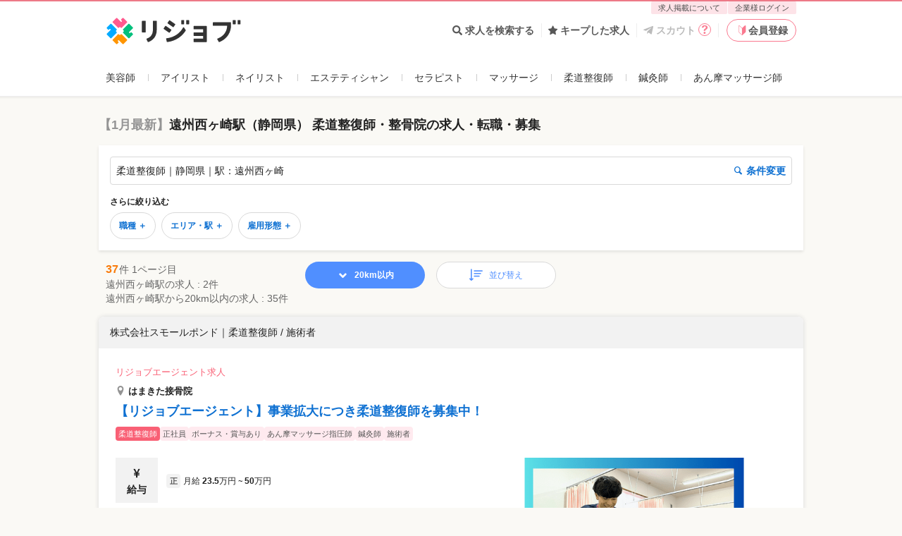

--- FILE ---
content_type: text/html; charset=utf-8
request_url: https://relax-job.com/jusei/station/9950611
body_size: 47719
content:
<!DOCTYPE html>
<html lang="ja" class="html--v3 html--v3-responsive is-pc">
<head>
  <meta charset="utf-8">
  <meta http-equiv="X-UA-Compatible" content="IE=edge">
<script type="text/javascript">window.NREUM||(NREUM={});NREUM.info={"beacon":"bam.nr-data.net","errorBeacon":"bam.nr-data.net","licenseKey":"2bd86599db","applicationID":"219798979","transactionName":"dApZFRFaWF1WQE1ERFIXaAcRWlpFVlwGHlVeHFhOCVpWQhxQF0JeWQBEEjxBTUFWbRFFVkMMWA8=","queueTime":0,"applicationTime":1111,"agent":""}</script>
<script type="text/javascript">(window.NREUM||(NREUM={})).init={privacy:{cookies_enabled:true},ajax:{deny_list:[]},session_trace:{sampling_rate:10.0,mode:"FIXED_RATE",enabled:true,error_sampling_rate:100.0},feature_flags:["soft_nav"],performance:{capture_marks:false,capture_detail:false,capture_measures:true}};(window.NREUM||(NREUM={})).loader_config={xpid:"VQcGV1NbCRACVVhVDgkOUV0=",licenseKey:"2bd86599db",applicationID:"219798979",browserID:"236093065"};;/*! For license information please see nr-loader-full-1.308.0.min.js.LICENSE.txt */
(()=>{var e,t,r={384:(e,t,r)=>{"use strict";r.d(t,{NT:()=>a,US:()=>u,Zm:()=>o,bQ:()=>d,dV:()=>c,pV:()=>l});var n=r(6154),i=r(1863),s=r(1910);const a={beacon:"bam.nr-data.net",errorBeacon:"bam.nr-data.net"};function o(){return n.gm.NREUM||(n.gm.NREUM={}),void 0===n.gm.newrelic&&(n.gm.newrelic=n.gm.NREUM),n.gm.NREUM}function c(){let e=o();return e.o||(e.o={ST:n.gm.setTimeout,SI:n.gm.setImmediate||n.gm.setInterval,CT:n.gm.clearTimeout,XHR:n.gm.XMLHttpRequest,REQ:n.gm.Request,EV:n.gm.Event,PR:n.gm.Promise,MO:n.gm.MutationObserver,FETCH:n.gm.fetch,WS:n.gm.WebSocket},(0,s.i)(...Object.values(e.o))),e}function d(e,t){let r=o();r.initializedAgents??={},t.initializedAt={ms:(0,i.t)(),date:new Date},r.initializedAgents[e]=t}function u(e,t){o()[e]=t}function l(){return function(){let e=o();const t=e.info||{};e.info={beacon:a.beacon,errorBeacon:a.errorBeacon,...t}}(),function(){let e=o();const t=e.init||{};e.init={...t}}(),c(),function(){let e=o();const t=e.loader_config||{};e.loader_config={...t}}(),o()}},782:(e,t,r)=>{"use strict";r.d(t,{T:()=>n});const n=r(860).K7.pageViewTiming},860:(e,t,r)=>{"use strict";r.d(t,{$J:()=>u,K7:()=>c,P3:()=>d,XX:()=>i,Yy:()=>o,df:()=>s,qY:()=>n,v4:()=>a});const n="events",i="jserrors",s="browser/blobs",a="rum",o="browser/logs",c={ajax:"ajax",genericEvents:"generic_events",jserrors:i,logging:"logging",metrics:"metrics",pageAction:"page_action",pageViewEvent:"page_view_event",pageViewTiming:"page_view_timing",sessionReplay:"session_replay",sessionTrace:"session_trace",softNav:"soft_navigations",spa:"spa"},d={[c.pageViewEvent]:1,[c.pageViewTiming]:2,[c.metrics]:3,[c.jserrors]:4,[c.spa]:5,[c.ajax]:6,[c.sessionTrace]:7,[c.softNav]:8,[c.sessionReplay]:9,[c.logging]:10,[c.genericEvents]:11},u={[c.pageViewEvent]:a,[c.pageViewTiming]:n,[c.ajax]:n,[c.spa]:n,[c.softNav]:n,[c.metrics]:i,[c.jserrors]:i,[c.sessionTrace]:s,[c.sessionReplay]:s,[c.logging]:o,[c.genericEvents]:"ins"}},944:(e,t,r)=>{"use strict";r.d(t,{R:()=>i});var n=r(3241);function i(e,t){"function"==typeof console.debug&&(console.debug("New Relic Warning: https://github.com/newrelic/newrelic-browser-agent/blob/main/docs/warning-codes.md#".concat(e),t),(0,n.W)({agentIdentifier:null,drained:null,type:"data",name:"warn",feature:"warn",data:{code:e,secondary:t}}))}},993:(e,t,r)=>{"use strict";r.d(t,{A$:()=>s,ET:()=>a,TZ:()=>o,p_:()=>i});var n=r(860);const i={ERROR:"ERROR",WARN:"WARN",INFO:"INFO",DEBUG:"DEBUG",TRACE:"TRACE"},s={OFF:0,ERROR:1,WARN:2,INFO:3,DEBUG:4,TRACE:5},a="log",o=n.K7.logging},1541:(e,t,r)=>{"use strict";r.d(t,{U:()=>i,f:()=>n});const n={MFE:"MFE",BA:"BA"};function i(e,t){if(2!==t?.harvestEndpointVersion)return{};const r=t.agentRef.runtime.appMetadata.agents[0].entityGuid;return e?{"source.id":e.id,"source.name":e.name,"source.type":e.type,"parent.id":e.parent?.id||r,"parent.type":e.parent?.type||n.BA}:{"entity.guid":r,appId:t.agentRef.info.applicationID}}},1687:(e,t,r)=>{"use strict";r.d(t,{Ak:()=>d,Ze:()=>h,x3:()=>u});var n=r(3241),i=r(7836),s=r(3606),a=r(860),o=r(2646);const c={};function d(e,t){const r={staged:!1,priority:a.P3[t]||0};l(e),c[e].get(t)||c[e].set(t,r)}function u(e,t){e&&c[e]&&(c[e].get(t)&&c[e].delete(t),p(e,t,!1),c[e].size&&f(e))}function l(e){if(!e)throw new Error("agentIdentifier required");c[e]||(c[e]=new Map)}function h(e="",t="feature",r=!1){if(l(e),!e||!c[e].get(t)||r)return p(e,t);c[e].get(t).staged=!0,f(e)}function f(e){const t=Array.from(c[e]);t.every(([e,t])=>t.staged)&&(t.sort((e,t)=>e[1].priority-t[1].priority),t.forEach(([t])=>{c[e].delete(t),p(e,t)}))}function p(e,t,r=!0){const a=e?i.ee.get(e):i.ee,c=s.i.handlers;if(!a.aborted&&a.backlog&&c){if((0,n.W)({agentIdentifier:e,type:"lifecycle",name:"drain",feature:t}),r){const e=a.backlog[t],r=c[t];if(r){for(let t=0;e&&t<e.length;++t)g(e[t],r);Object.entries(r).forEach(([e,t])=>{Object.values(t||{}).forEach(t=>{t[0]?.on&&t[0]?.context()instanceof o.y&&t[0].on(e,t[1])})})}}a.isolatedBacklog||delete c[t],a.backlog[t]=null,a.emit("drain-"+t,[])}}function g(e,t){var r=e[1];Object.values(t[r]||{}).forEach(t=>{var r=e[0];if(t[0]===r){var n=t[1],i=e[3],s=e[2];n.apply(i,s)}})}},1738:(e,t,r)=>{"use strict";r.d(t,{U:()=>f,Y:()=>h});var n=r(3241),i=r(9908),s=r(1863),a=r(944),o=r(5701),c=r(3969),d=r(8362),u=r(860),l=r(4261);function h(e,t,r,s){const h=s||r;!h||h[e]&&h[e]!==d.d.prototype[e]||(h[e]=function(){(0,i.p)(c.xV,["API/"+e+"/called"],void 0,u.K7.metrics,r.ee),(0,n.W)({agentIdentifier:r.agentIdentifier,drained:!!o.B?.[r.agentIdentifier],type:"data",name:"api",feature:l.Pl+e,data:{}});try{return t.apply(this,arguments)}catch(e){(0,a.R)(23,e)}})}function f(e,t,r,n,a){const o=e.info;null===r?delete o.jsAttributes[t]:o.jsAttributes[t]=r,(a||null===r)&&(0,i.p)(l.Pl+n,[(0,s.t)(),t,r],void 0,"session",e.ee)}},1741:(e,t,r)=>{"use strict";r.d(t,{W:()=>s});var n=r(944),i=r(4261);class s{#e(e,...t){if(this[e]!==s.prototype[e])return this[e](...t);(0,n.R)(35,e)}addPageAction(e,t){return this.#e(i.hG,e,t)}register(e){return this.#e(i.eY,e)}recordCustomEvent(e,t){return this.#e(i.fF,e,t)}setPageViewName(e,t){return this.#e(i.Fw,e,t)}setCustomAttribute(e,t,r){return this.#e(i.cD,e,t,r)}noticeError(e,t){return this.#e(i.o5,e,t)}setUserId(e,t=!1){return this.#e(i.Dl,e,t)}setApplicationVersion(e){return this.#e(i.nb,e)}setErrorHandler(e){return this.#e(i.bt,e)}addRelease(e,t){return this.#e(i.k6,e,t)}log(e,t){return this.#e(i.$9,e,t)}start(){return this.#e(i.d3)}finished(e){return this.#e(i.BL,e)}recordReplay(){return this.#e(i.CH)}pauseReplay(){return this.#e(i.Tb)}addToTrace(e){return this.#e(i.U2,e)}setCurrentRouteName(e){return this.#e(i.PA,e)}interaction(e){return this.#e(i.dT,e)}wrapLogger(e,t,r){return this.#e(i.Wb,e,t,r)}measure(e,t){return this.#e(i.V1,e,t)}consent(e){return this.#e(i.Pv,e)}}},1863:(e,t,r)=>{"use strict";function n(){return Math.floor(performance.now())}r.d(t,{t:()=>n})},1910:(e,t,r)=>{"use strict";r.d(t,{i:()=>s});var n=r(944);const i=new Map;function s(...e){return e.every(e=>{if(i.has(e))return i.get(e);const t="function"==typeof e?e.toString():"",r=t.includes("[native code]"),s=t.includes("nrWrapper");return r||s||(0,n.R)(64,e?.name||t),i.set(e,r),r})}},2555:(e,t,r)=>{"use strict";r.d(t,{D:()=>o,f:()=>a});var n=r(384),i=r(8122);const s={beacon:n.NT.beacon,errorBeacon:n.NT.errorBeacon,licenseKey:void 0,applicationID:void 0,sa:void 0,queueTime:void 0,applicationTime:void 0,ttGuid:void 0,user:void 0,account:void 0,product:void 0,extra:void 0,jsAttributes:{},userAttributes:void 0,atts:void 0,transactionName:void 0,tNamePlain:void 0};function a(e){try{return!!e.licenseKey&&!!e.errorBeacon&&!!e.applicationID}catch(e){return!1}}const o=e=>(0,i.a)(e,s)},2614:(e,t,r)=>{"use strict";r.d(t,{BB:()=>a,H3:()=>n,g:()=>d,iL:()=>c,tS:()=>o,uh:()=>i,wk:()=>s});const n="NRBA",i="SESSION",s=144e5,a=18e5,o={STARTED:"session-started",PAUSE:"session-pause",RESET:"session-reset",RESUME:"session-resume",UPDATE:"session-update"},c={SAME_TAB:"same-tab",CROSS_TAB:"cross-tab"},d={OFF:0,FULL:1,ERROR:2}},2646:(e,t,r)=>{"use strict";r.d(t,{y:()=>n});class n{constructor(e){this.contextId=e}}},2843:(e,t,r)=>{"use strict";r.d(t,{G:()=>s,u:()=>i});var n=r(3878);function i(e,t=!1,r,i){(0,n.DD)("visibilitychange",function(){if(t)return void("hidden"===document.visibilityState&&e());e(document.visibilityState)},r,i)}function s(e,t,r){(0,n.sp)("pagehide",e,t,r)}},3241:(e,t,r)=>{"use strict";r.d(t,{W:()=>s});var n=r(6154);const i="newrelic";function s(e={}){try{n.gm.dispatchEvent(new CustomEvent(i,{detail:e}))}catch(e){}}},3304:(e,t,r)=>{"use strict";r.d(t,{A:()=>s});var n=r(7836);const i=()=>{const e=new WeakSet;return(t,r)=>{if("object"==typeof r&&null!==r){if(e.has(r))return;e.add(r)}return r}};function s(e){try{return JSON.stringify(e,i())??""}catch(e){try{n.ee.emit("internal-error",[e])}catch(e){}return""}}},3333:(e,t,r)=>{"use strict";r.d(t,{$v:()=>u,TZ:()=>n,Xh:()=>c,Zp:()=>i,kd:()=>d,mq:()=>o,nf:()=>a,qN:()=>s});const n=r(860).K7.genericEvents,i=["auxclick","click","copy","keydown","paste","scrollend"],s=["focus","blur"],a=4,o=1e3,c=2e3,d=["PageAction","UserAction","BrowserPerformance"],u={RESOURCES:"experimental.resources",REGISTER:"register"}},3434:(e,t,r)=>{"use strict";r.d(t,{Jt:()=>s,YM:()=>d});var n=r(7836),i=r(5607);const s="nr@original:".concat(i.W),a=50;var o=Object.prototype.hasOwnProperty,c=!1;function d(e,t){return e||(e=n.ee),r.inPlace=function(e,t,n,i,s){n||(n="");const a="-"===n.charAt(0);for(let o=0;o<t.length;o++){const c=t[o],d=e[c];l(d)||(e[c]=r(d,a?c+n:n,i,c,s))}},r.flag=s,r;function r(t,r,n,c,d){return l(t)?t:(r||(r=""),nrWrapper[s]=t,function(e,t,r){if(Object.defineProperty&&Object.keys)try{return Object.keys(e).forEach(function(r){Object.defineProperty(t,r,{get:function(){return e[r]},set:function(t){return e[r]=t,t}})}),t}catch(e){u([e],r)}for(var n in e)o.call(e,n)&&(t[n]=e[n])}(t,nrWrapper,e),nrWrapper);function nrWrapper(){var s,o,l,h;let f;try{o=this,s=[...arguments],l="function"==typeof n?n(s,o):n||{}}catch(t){u([t,"",[s,o,c],l],e)}i(r+"start",[s,o,c],l,d);const p=performance.now();let g;try{return h=t.apply(o,s),g=performance.now(),h}catch(e){throw g=performance.now(),i(r+"err",[s,o,e],l,d),f=e,f}finally{const e=g-p,t={start:p,end:g,duration:e,isLongTask:e>=a,methodName:c,thrownError:f};t.isLongTask&&i("long-task",[t,o],l,d),i(r+"end",[s,o,h],l,d)}}}function i(r,n,i,s){if(!c||t){var a=c;c=!0;try{e.emit(r,n,i,t,s)}catch(t){u([t,r,n,i],e)}c=a}}}function u(e,t){t||(t=n.ee);try{t.emit("internal-error",e)}catch(e){}}function l(e){return!(e&&"function"==typeof e&&e.apply&&!e[s])}},3606:(e,t,r)=>{"use strict";r.d(t,{i:()=>s});var n=r(9908);s.on=a;var i=s.handlers={};function s(e,t,r,s){a(s||n.d,i,e,t,r)}function a(e,t,r,i,s){s||(s="feature"),e||(e=n.d);var a=t[s]=t[s]||{};(a[r]=a[r]||[]).push([e,i])}},3738:(e,t,r)=>{"use strict";r.d(t,{He:()=>i,Kp:()=>o,Lc:()=>d,Rz:()=>u,TZ:()=>n,bD:()=>s,d3:()=>a,jx:()=>l,sl:()=>h,uP:()=>c});const n=r(860).K7.sessionTrace,i="bstResource",s="resource",a="-start",o="-end",c="fn"+a,d="fn"+o,u="pushState",l=1e3,h=3e4},3785:(e,t,r)=>{"use strict";r.d(t,{R:()=>c,b:()=>d});var n=r(9908),i=r(1863),s=r(860),a=r(3969),o=r(993);function c(e,t,r={},c=o.p_.INFO,d=!0,u,l=(0,i.t)()){(0,n.p)(a.xV,["API/logging/".concat(c.toLowerCase(),"/called")],void 0,s.K7.metrics,e),(0,n.p)(o.ET,[l,t,r,c,d,u],void 0,s.K7.logging,e)}function d(e){return"string"==typeof e&&Object.values(o.p_).some(t=>t===e.toUpperCase().trim())}},3878:(e,t,r)=>{"use strict";function n(e,t){return{capture:e,passive:!1,signal:t}}function i(e,t,r=!1,i){window.addEventListener(e,t,n(r,i))}function s(e,t,r=!1,i){document.addEventListener(e,t,n(r,i))}r.d(t,{DD:()=>s,jT:()=>n,sp:()=>i})},3969:(e,t,r)=>{"use strict";r.d(t,{TZ:()=>n,XG:()=>o,rs:()=>i,xV:()=>a,z_:()=>s});const n=r(860).K7.metrics,i="sm",s="cm",a="storeSupportabilityMetrics",o="storeEventMetrics"},4234:(e,t,r)=>{"use strict";r.d(t,{W:()=>s});var n=r(7836),i=r(1687);class s{constructor(e,t){this.agentIdentifier=e,this.ee=n.ee.get(e),this.featureName=t,this.blocked=!1}deregisterDrain(){(0,i.x3)(this.agentIdentifier,this.featureName)}}},4261:(e,t,r)=>{"use strict";r.d(t,{$9:()=>d,BL:()=>o,CH:()=>f,Dl:()=>w,Fw:()=>y,PA:()=>m,Pl:()=>n,Pv:()=>T,Tb:()=>l,U2:()=>s,V1:()=>E,Wb:()=>x,bt:()=>b,cD:()=>v,d3:()=>R,dT:()=>c,eY:()=>p,fF:()=>h,hG:()=>i,k6:()=>a,nb:()=>g,o5:()=>u});const n="api-",i="addPageAction",s="addToTrace",a="addRelease",o="finished",c="interaction",d="log",u="noticeError",l="pauseReplay",h="recordCustomEvent",f="recordReplay",p="register",g="setApplicationVersion",m="setCurrentRouteName",v="setCustomAttribute",b="setErrorHandler",y="setPageViewName",w="setUserId",R="start",x="wrapLogger",E="measure",T="consent"},5205:(e,t,r)=>{"use strict";r.d(t,{j:()=>S});var n=r(384),i=r(1741);var s=r(2555),a=r(3333);const o=e=>{if(!e||"string"!=typeof e)return!1;try{document.createDocumentFragment().querySelector(e)}catch{return!1}return!0};var c=r(2614),d=r(944),u=r(8122);const l="[data-nr-mask]",h=e=>(0,u.a)(e,(()=>{const e={feature_flags:[],experimental:{allow_registered_children:!1,resources:!1},mask_selector:"*",block_selector:"[data-nr-block]",mask_input_options:{color:!1,date:!1,"datetime-local":!1,email:!1,month:!1,number:!1,range:!1,search:!1,tel:!1,text:!1,time:!1,url:!1,week:!1,textarea:!1,select:!1,password:!0}};return{ajax:{deny_list:void 0,block_internal:!0,enabled:!0,autoStart:!0},api:{get allow_registered_children(){return e.feature_flags.includes(a.$v.REGISTER)||e.experimental.allow_registered_children},set allow_registered_children(t){e.experimental.allow_registered_children=t},duplicate_registered_data:!1},browser_consent_mode:{enabled:!1},distributed_tracing:{enabled:void 0,exclude_newrelic_header:void 0,cors_use_newrelic_header:void 0,cors_use_tracecontext_headers:void 0,allowed_origins:void 0},get feature_flags(){return e.feature_flags},set feature_flags(t){e.feature_flags=t},generic_events:{enabled:!0,autoStart:!0},harvest:{interval:30},jserrors:{enabled:!0,autoStart:!0},logging:{enabled:!0,autoStart:!0},metrics:{enabled:!0,autoStart:!0},obfuscate:void 0,page_action:{enabled:!0},page_view_event:{enabled:!0,autoStart:!0},page_view_timing:{enabled:!0,autoStart:!0},performance:{capture_marks:!1,capture_measures:!1,capture_detail:!0,resources:{get enabled(){return e.feature_flags.includes(a.$v.RESOURCES)||e.experimental.resources},set enabled(t){e.experimental.resources=t},asset_types:[],first_party_domains:[],ignore_newrelic:!0}},privacy:{cookies_enabled:!0},proxy:{assets:void 0,beacon:void 0},session:{expiresMs:c.wk,inactiveMs:c.BB},session_replay:{autoStart:!0,enabled:!1,preload:!1,sampling_rate:10,error_sampling_rate:100,collect_fonts:!1,inline_images:!1,fix_stylesheets:!0,mask_all_inputs:!0,get mask_text_selector(){return e.mask_selector},set mask_text_selector(t){o(t)?e.mask_selector="".concat(t,",").concat(l):""===t||null===t?e.mask_selector=l:(0,d.R)(5,t)},get block_class(){return"nr-block"},get ignore_class(){return"nr-ignore"},get mask_text_class(){return"nr-mask"},get block_selector(){return e.block_selector},set block_selector(t){o(t)?e.block_selector+=",".concat(t):""!==t&&(0,d.R)(6,t)},get mask_input_options(){return e.mask_input_options},set mask_input_options(t){t&&"object"==typeof t?e.mask_input_options={...t,password:!0}:(0,d.R)(7,t)}},session_trace:{enabled:!0,autoStart:!0},soft_navigations:{enabled:!0,autoStart:!0},spa:{enabled:!0,autoStart:!0},ssl:void 0,user_actions:{enabled:!0,elementAttributes:["id","className","tagName","type"]}}})());var f=r(6154),p=r(9324);let g=0;const m={buildEnv:p.F3,distMethod:p.Xs,version:p.xv,originTime:f.WN},v={consented:!1},b={appMetadata:{},get consented(){return this.session?.state?.consent||v.consented},set consented(e){v.consented=e},customTransaction:void 0,denyList:void 0,disabled:!1,harvester:void 0,isolatedBacklog:!1,isRecording:!1,loaderType:void 0,maxBytes:3e4,obfuscator:void 0,onerror:void 0,ptid:void 0,releaseIds:{},session:void 0,timeKeeper:void 0,registeredEntities:[],jsAttributesMetadata:{bytes:0},get harvestCount(){return++g}},y=e=>{const t=(0,u.a)(e,b),r=Object.keys(m).reduce((e,t)=>(e[t]={value:m[t],writable:!1,configurable:!0,enumerable:!0},e),{});return Object.defineProperties(t,r)};var w=r(5701);const R=e=>{const t=e.startsWith("http");e+="/",r.p=t?e:"https://"+e};var x=r(7836),E=r(3241);const T={accountID:void 0,trustKey:void 0,agentID:void 0,licenseKey:void 0,applicationID:void 0,xpid:void 0},A=e=>(0,u.a)(e,T),_=new Set;function S(e,t={},r,a){let{init:o,info:c,loader_config:d,runtime:u={},exposed:l=!0}=t;if(!c){const e=(0,n.pV)();o=e.init,c=e.info,d=e.loader_config}e.init=h(o||{}),e.loader_config=A(d||{}),c.jsAttributes??={},f.bv&&(c.jsAttributes.isWorker=!0),e.info=(0,s.D)(c);const p=e.init,g=[c.beacon,c.errorBeacon];_.has(e.agentIdentifier)||(p.proxy.assets&&(R(p.proxy.assets),g.push(p.proxy.assets)),p.proxy.beacon&&g.push(p.proxy.beacon),e.beacons=[...g],function(e){const t=(0,n.pV)();Object.getOwnPropertyNames(i.W.prototype).forEach(r=>{const n=i.W.prototype[r];if("function"!=typeof n||"constructor"===n)return;let s=t[r];e[r]&&!1!==e.exposed&&"micro-agent"!==e.runtime?.loaderType&&(t[r]=(...t)=>{const n=e[r](...t);return s?s(...t):n})})}(e),(0,n.US)("activatedFeatures",w.B)),u.denyList=[...p.ajax.deny_list||[],...p.ajax.block_internal?g:[]],u.ptid=e.agentIdentifier,u.loaderType=r,e.runtime=y(u),_.has(e.agentIdentifier)||(e.ee=x.ee.get(e.agentIdentifier),e.exposed=l,(0,E.W)({agentIdentifier:e.agentIdentifier,drained:!!w.B?.[e.agentIdentifier],type:"lifecycle",name:"initialize",feature:void 0,data:e.config})),_.add(e.agentIdentifier)}},5270:(e,t,r)=>{"use strict";r.d(t,{Aw:()=>a,SR:()=>s,rF:()=>o});var n=r(384),i=r(7767);function s(e){return!!(0,n.dV)().o.MO&&(0,i.V)(e)&&!0===e?.session_trace.enabled}function a(e){return!0===e?.session_replay.preload&&s(e)}function o(e,t){try{if("string"==typeof t?.type){if("password"===t.type.toLowerCase())return"*".repeat(e?.length||0);if(void 0!==t?.dataset?.nrUnmask||t?.classList?.contains("nr-unmask"))return e}}catch(e){}return"string"==typeof e?e.replace(/[\S]/g,"*"):"*".repeat(e?.length||0)}},5289:(e,t,r)=>{"use strict";r.d(t,{GG:()=>a,Qr:()=>c,sB:()=>o});var n=r(3878),i=r(6389);function s(){return"undefined"==typeof document||"complete"===document.readyState}function a(e,t){if(s())return e();const r=(0,i.J)(e),a=setInterval(()=>{s()&&(clearInterval(a),r())},500);(0,n.sp)("load",r,t)}function o(e){if(s())return e();(0,n.DD)("DOMContentLoaded",e)}function c(e){if(s())return e();(0,n.sp)("popstate",e)}},5607:(e,t,r)=>{"use strict";r.d(t,{W:()=>n});const n=(0,r(9566).bz)()},5701:(e,t,r)=>{"use strict";r.d(t,{B:()=>s,t:()=>a});var n=r(3241);const i=new Set,s={};function a(e,t){const r=t.agentIdentifier;s[r]??={},e&&"object"==typeof e&&(i.has(r)||(t.ee.emit("rumresp",[e]),s[r]=e,i.add(r),(0,n.W)({agentIdentifier:r,loaded:!0,drained:!0,type:"lifecycle",name:"load",feature:void 0,data:e})))}},6154:(e,t,r)=>{"use strict";r.d(t,{OF:()=>d,RI:()=>i,WN:()=>h,bv:()=>s,eN:()=>f,gm:()=>a,lR:()=>l,m:()=>c,mw:()=>o,sb:()=>u});var n=r(1863);const i="undefined"!=typeof window&&!!window.document,s="undefined"!=typeof WorkerGlobalScope&&("undefined"!=typeof self&&self instanceof WorkerGlobalScope&&self.navigator instanceof WorkerNavigator||"undefined"!=typeof globalThis&&globalThis instanceof WorkerGlobalScope&&globalThis.navigator instanceof WorkerNavigator),a=i?window:"undefined"!=typeof WorkerGlobalScope&&("undefined"!=typeof self&&self instanceof WorkerGlobalScope&&self||"undefined"!=typeof globalThis&&globalThis instanceof WorkerGlobalScope&&globalThis),o=Boolean("hidden"===a?.document?.visibilityState),c=""+a?.location,d=/iPad|iPhone|iPod/.test(a.navigator?.userAgent),u=d&&"undefined"==typeof SharedWorker,l=(()=>{const e=a.navigator?.userAgent?.match(/Firefox[/\s](\d+\.\d+)/);return Array.isArray(e)&&e.length>=2?+e[1]:0})(),h=Date.now()-(0,n.t)(),f=()=>"undefined"!=typeof PerformanceNavigationTiming&&a?.performance?.getEntriesByType("navigation")?.[0]?.responseStart},6344:(e,t,r)=>{"use strict";r.d(t,{BB:()=>u,Qb:()=>l,TZ:()=>i,Ug:()=>a,Vh:()=>s,_s:()=>o,bc:()=>d,yP:()=>c});var n=r(2614);const i=r(860).K7.sessionReplay,s="errorDuringReplay",a=.12,o={DomContentLoaded:0,Load:1,FullSnapshot:2,IncrementalSnapshot:3,Meta:4,Custom:5},c={[n.g.ERROR]:15e3,[n.g.FULL]:3e5,[n.g.OFF]:0},d={RESET:{message:"Session was reset",sm:"Reset"},IMPORT:{message:"Recorder failed to import",sm:"Import"},TOO_MANY:{message:"429: Too Many Requests",sm:"Too-Many"},TOO_BIG:{message:"Payload was too large",sm:"Too-Big"},CROSS_TAB:{message:"Session Entity was set to OFF on another tab",sm:"Cross-Tab"},ENTITLEMENTS:{message:"Session Replay is not allowed and will not be started",sm:"Entitlement"}},u=5e3,l={API:"api",RESUME:"resume",SWITCH_TO_FULL:"switchToFull",INITIALIZE:"initialize",PRELOAD:"preload"}},6389:(e,t,r)=>{"use strict";function n(e,t=500,r={}){const n=r?.leading||!1;let i;return(...r)=>{n&&void 0===i&&(e.apply(this,r),i=setTimeout(()=>{i=clearTimeout(i)},t)),n||(clearTimeout(i),i=setTimeout(()=>{e.apply(this,r)},t))}}function i(e){let t=!1;return(...r)=>{t||(t=!0,e.apply(this,r))}}r.d(t,{J:()=>i,s:()=>n})},6630:(e,t,r)=>{"use strict";r.d(t,{T:()=>n});const n=r(860).K7.pageViewEvent},6774:(e,t,r)=>{"use strict";r.d(t,{T:()=>n});const n=r(860).K7.jserrors},7295:(e,t,r)=>{"use strict";r.d(t,{Xv:()=>a,gX:()=>i,iW:()=>s});var n=[];function i(e){if(!e||s(e))return!1;if(0===n.length)return!0;if("*"===n[0].hostname)return!1;for(var t=0;t<n.length;t++){var r=n[t];if(r.hostname.test(e.hostname)&&r.pathname.test(e.pathname))return!1}return!0}function s(e){return void 0===e.hostname}function a(e){if(n=[],e&&e.length)for(var t=0;t<e.length;t++){let r=e[t];if(!r)continue;if("*"===r)return void(n=[{hostname:"*"}]);0===r.indexOf("http://")?r=r.substring(7):0===r.indexOf("https://")&&(r=r.substring(8));const i=r.indexOf("/");let s,a;i>0?(s=r.substring(0,i),a=r.substring(i)):(s=r,a="*");let[c]=s.split(":");n.push({hostname:o(c),pathname:o(a,!0)})}}function o(e,t=!1){const r=e.replace(/[.+?^${}()|[\]\\]/g,e=>"\\"+e).replace(/\*/g,".*?");return new RegExp((t?"^":"")+r+"$")}},7485:(e,t,r)=>{"use strict";r.d(t,{D:()=>i});var n=r(6154);function i(e){if(0===(e||"").indexOf("data:"))return{protocol:"data"};try{const t=new URL(e,location.href),r={port:t.port,hostname:t.hostname,pathname:t.pathname,search:t.search,protocol:t.protocol.slice(0,t.protocol.indexOf(":")),sameOrigin:t.protocol===n.gm?.location?.protocol&&t.host===n.gm?.location?.host};return r.port&&""!==r.port||("http:"===t.protocol&&(r.port="80"),"https:"===t.protocol&&(r.port="443")),r.pathname&&""!==r.pathname?r.pathname.startsWith("/")||(r.pathname="/".concat(r.pathname)):r.pathname="/",r}catch(e){return{}}}},7699:(e,t,r)=>{"use strict";r.d(t,{It:()=>s,KC:()=>o,No:()=>i,qh:()=>a});var n=r(860);const i=16e3,s=1e6,a="SESSION_ERROR",o={[n.K7.logging]:!0,[n.K7.genericEvents]:!1,[n.K7.jserrors]:!1,[n.K7.ajax]:!1}},7767:(e,t,r)=>{"use strict";r.d(t,{V:()=>i});var n=r(6154);const i=e=>n.RI&&!0===e?.privacy.cookies_enabled},7836:(e,t,r)=>{"use strict";r.d(t,{P:()=>o,ee:()=>c});var n=r(384),i=r(8990),s=r(2646),a=r(5607);const o="nr@context:".concat(a.W),c=function e(t,r){var n={},a={},u={},l=!1;try{l=16===r.length&&d.initializedAgents?.[r]?.runtime.isolatedBacklog}catch(e){}var h={on:p,addEventListener:p,removeEventListener:function(e,t){var r=n[e];if(!r)return;for(var i=0;i<r.length;i++)r[i]===t&&r.splice(i,1)},emit:function(e,r,n,i,s){!1!==s&&(s=!0);if(c.aborted&&!i)return;t&&s&&t.emit(e,r,n);var o=f(n);g(e).forEach(e=>{e.apply(o,r)});var d=v()[a[e]];d&&d.push([h,e,r,o]);return o},get:m,listeners:g,context:f,buffer:function(e,t){const r=v();if(t=t||"feature",h.aborted)return;Object.entries(e||{}).forEach(([e,n])=>{a[n]=t,t in r||(r[t]=[])})},abort:function(){h._aborted=!0,Object.keys(h.backlog).forEach(e=>{delete h.backlog[e]})},isBuffering:function(e){return!!v()[a[e]]},debugId:r,backlog:l?{}:t&&"object"==typeof t.backlog?t.backlog:{},isolatedBacklog:l};return Object.defineProperty(h,"aborted",{get:()=>{let e=h._aborted||!1;return e||(t&&(e=t.aborted),e)}}),h;function f(e){return e&&e instanceof s.y?e:e?(0,i.I)(e,o,()=>new s.y(o)):new s.y(o)}function p(e,t){n[e]=g(e).concat(t)}function g(e){return n[e]||[]}function m(t){return u[t]=u[t]||e(h,t)}function v(){return h.backlog}}(void 0,"globalEE"),d=(0,n.Zm)();d.ee||(d.ee=c)},8122:(e,t,r)=>{"use strict";r.d(t,{a:()=>i});var n=r(944);function i(e,t){try{if(!e||"object"!=typeof e)return(0,n.R)(3);if(!t||"object"!=typeof t)return(0,n.R)(4);const r=Object.create(Object.getPrototypeOf(t),Object.getOwnPropertyDescriptors(t)),s=0===Object.keys(r).length?e:r;for(let a in s)if(void 0!==e[a])try{if(null===e[a]){r[a]=null;continue}Array.isArray(e[a])&&Array.isArray(t[a])?r[a]=Array.from(new Set([...e[a],...t[a]])):"object"==typeof e[a]&&"object"==typeof t[a]?r[a]=i(e[a],t[a]):r[a]=e[a]}catch(e){r[a]||(0,n.R)(1,e)}return r}catch(e){(0,n.R)(2,e)}}},8139:(e,t,r)=>{"use strict";r.d(t,{u:()=>h});var n=r(7836),i=r(3434),s=r(8990),a=r(6154);const o={},c=a.gm.XMLHttpRequest,d="addEventListener",u="removeEventListener",l="nr@wrapped:".concat(n.P);function h(e){var t=function(e){return(e||n.ee).get("events")}(e);if(o[t.debugId]++)return t;o[t.debugId]=1;var r=(0,i.YM)(t,!0);function h(e){r.inPlace(e,[d,u],"-",p)}function p(e,t){return e[1]}return"getPrototypeOf"in Object&&(a.RI&&f(document,h),c&&f(c.prototype,h),f(a.gm,h)),t.on(d+"-start",function(e,t){var n=e[1];if(null!==n&&("function"==typeof n||"object"==typeof n)&&"newrelic"!==e[0]){var i=(0,s.I)(n,l,function(){var e={object:function(){if("function"!=typeof n.handleEvent)return;return n.handleEvent.apply(n,arguments)},function:n}[typeof n];return e?r(e,"fn-",null,e.name||"anonymous"):n});this.wrapped=e[1]=i}}),t.on(u+"-start",function(e){e[1]=this.wrapped||e[1]}),t}function f(e,t,...r){let n=e;for(;"object"==typeof n&&!Object.prototype.hasOwnProperty.call(n,d);)n=Object.getPrototypeOf(n);n&&t(n,...r)}},8362:(e,t,r)=>{"use strict";r.d(t,{d:()=>s});var n=r(9566),i=r(1741);class s extends i.W{agentIdentifier=(0,n.LA)(16)}},8374:(e,t,r)=>{r.nc=(()=>{try{return document?.currentScript?.nonce}catch(e){}return""})()},8990:(e,t,r)=>{"use strict";r.d(t,{I:()=>i});var n=Object.prototype.hasOwnProperty;function i(e,t,r){if(n.call(e,t))return e[t];var i=r();if(Object.defineProperty&&Object.keys)try{return Object.defineProperty(e,t,{value:i,writable:!0,enumerable:!1}),i}catch(e){}return e[t]=i,i}},9119:(e,t,r)=>{"use strict";r.d(t,{L:()=>s});var n=/([^?#]*)[^#]*(#[^?]*|$).*/,i=/([^?#]*)().*/;function s(e,t){return e?e.replace(t?n:i,"$1$2"):e}},9300:(e,t,r)=>{"use strict";r.d(t,{T:()=>n});const n=r(860).K7.ajax},9324:(e,t,r)=>{"use strict";r.d(t,{AJ:()=>a,F3:()=>i,Xs:()=>s,Yq:()=>o,xv:()=>n});const n="1.308.0",i="PROD",s="CDN",a="@newrelic/rrweb",o="1.0.1"},9566:(e,t,r)=>{"use strict";r.d(t,{LA:()=>o,ZF:()=>c,bz:()=>a,el:()=>d});var n=r(6154);const i="xxxxxxxx-xxxx-4xxx-yxxx-xxxxxxxxxxxx";function s(e,t){return e?15&e[t]:16*Math.random()|0}function a(){const e=n.gm?.crypto||n.gm?.msCrypto;let t,r=0;return e&&e.getRandomValues&&(t=e.getRandomValues(new Uint8Array(30))),i.split("").map(e=>"x"===e?s(t,r++).toString(16):"y"===e?(3&s()|8).toString(16):e).join("")}function o(e){const t=n.gm?.crypto||n.gm?.msCrypto;let r,i=0;t&&t.getRandomValues&&(r=t.getRandomValues(new Uint8Array(e)));const a=[];for(var o=0;o<e;o++)a.push(s(r,i++).toString(16));return a.join("")}function c(){return o(16)}function d(){return o(32)}},9908:(e,t,r)=>{"use strict";r.d(t,{d:()=>n,p:()=>i});var n=r(7836).ee.get("handle");function i(e,t,r,i,s){s?(s.buffer([e],i),s.emit(e,t,r)):(n.buffer([e],i),n.emit(e,t,r))}}},n={};function i(e){var t=n[e];if(void 0!==t)return t.exports;var s=n[e]={exports:{}};return r[e](s,s.exports,i),s.exports}i.m=r,i.d=(e,t)=>{for(var r in t)i.o(t,r)&&!i.o(e,r)&&Object.defineProperty(e,r,{enumerable:!0,get:t[r]})},i.f={},i.e=e=>Promise.all(Object.keys(i.f).reduce((t,r)=>(i.f[r](e,t),t),[])),i.u=e=>({95:"nr-full-compressor",222:"nr-full-recorder",891:"nr-full"}[e]+"-1.308.0.min.js"),i.o=(e,t)=>Object.prototype.hasOwnProperty.call(e,t),e={},t="NRBA-1.308.0.PROD:",i.l=(r,n,s,a)=>{if(e[r])e[r].push(n);else{var o,c;if(void 0!==s)for(var d=document.getElementsByTagName("script"),u=0;u<d.length;u++){var l=d[u];if(l.getAttribute("src")==r||l.getAttribute("data-webpack")==t+s){o=l;break}}if(!o){c=!0;var h={891:"sha512-fcveNDcpRQS9OweGhN4uJe88Qmg+EVyH6j/wngwL2Le0m7LYyz7q+JDx7KBxsdDF4TaPVsSmHg12T3pHwdLa7w==",222:"sha512-O8ZzdvgB4fRyt7k2Qrr4STpR+tCA2mcQEig6/dP3rRy9uEx1CTKQ6cQ7Src0361y7xS434ua+zIPo265ZpjlEg==",95:"sha512-jDWejat/6/UDex/9XjYoPPmpMPuEvBCSuCg/0tnihjbn5bh9mP3An0NzFV9T5Tc+3kKhaXaZA8UIKPAanD2+Gw=="};(o=document.createElement("script")).charset="utf-8",i.nc&&o.setAttribute("nonce",i.nc),o.setAttribute("data-webpack",t+s),o.src=r,0!==o.src.indexOf(window.location.origin+"/")&&(o.crossOrigin="anonymous"),h[a]&&(o.integrity=h[a])}e[r]=[n];var f=(t,n)=>{o.onerror=o.onload=null,clearTimeout(p);var i=e[r];if(delete e[r],o.parentNode&&o.parentNode.removeChild(o),i&&i.forEach(e=>e(n)),t)return t(n)},p=setTimeout(f.bind(null,void 0,{type:"timeout",target:o}),12e4);o.onerror=f.bind(null,o.onerror),o.onload=f.bind(null,o.onload),c&&document.head.appendChild(o)}},i.r=e=>{"undefined"!=typeof Symbol&&Symbol.toStringTag&&Object.defineProperty(e,Symbol.toStringTag,{value:"Module"}),Object.defineProperty(e,"__esModule",{value:!0})},i.p="https://js-agent.newrelic.com/",(()=>{var e={85:0,959:0};i.f.j=(t,r)=>{var n=i.o(e,t)?e[t]:void 0;if(0!==n)if(n)r.push(n[2]);else{var s=new Promise((r,i)=>n=e[t]=[r,i]);r.push(n[2]=s);var a=i.p+i.u(t),o=new Error;i.l(a,r=>{if(i.o(e,t)&&(0!==(n=e[t])&&(e[t]=void 0),n)){var s=r&&("load"===r.type?"missing":r.type),a=r&&r.target&&r.target.src;o.message="Loading chunk "+t+" failed: ("+s+": "+a+")",o.name="ChunkLoadError",o.type=s,o.request=a,n[1](o)}},"chunk-"+t,t)}};var t=(t,r)=>{var n,s,[a,o,c]=r,d=0;if(a.some(t=>0!==e[t])){for(n in o)i.o(o,n)&&(i.m[n]=o[n]);if(c)c(i)}for(t&&t(r);d<a.length;d++)s=a[d],i.o(e,s)&&e[s]&&e[s][0](),e[s]=0},r=self["webpackChunk:NRBA-1.308.0.PROD"]=self["webpackChunk:NRBA-1.308.0.PROD"]||[];r.forEach(t.bind(null,0)),r.push=t.bind(null,r.push.bind(r))})(),(()=>{"use strict";i(8374);var e=i(8362),t=i(860);const r=Object.values(t.K7);var n=i(5205);var s=i(9908),a=i(1863),o=i(4261),c=i(1738);var d=i(1687),u=i(4234),l=i(5289),h=i(6154),f=i(944),p=i(5270),g=i(7767),m=i(6389),v=i(7699);class b extends u.W{constructor(e,t){super(e.agentIdentifier,t),this.agentRef=e,this.abortHandler=void 0,this.featAggregate=void 0,this.loadedSuccessfully=void 0,this.onAggregateImported=new Promise(e=>{this.loadedSuccessfully=e}),this.deferred=Promise.resolve(),!1===e.init[this.featureName].autoStart?this.deferred=new Promise((t,r)=>{this.ee.on("manual-start-all",(0,m.J)(()=>{(0,d.Ak)(e.agentIdentifier,this.featureName),t()}))}):(0,d.Ak)(e.agentIdentifier,t)}importAggregator(e,t,r={}){if(this.featAggregate)return;const n=async()=>{let n;await this.deferred;try{if((0,g.V)(e.init)){const{setupAgentSession:t}=await i.e(891).then(i.bind(i,8766));n=t(e)}}catch(e){(0,f.R)(20,e),this.ee.emit("internal-error",[e]),(0,s.p)(v.qh,[e],void 0,this.featureName,this.ee)}try{if(!this.#t(this.featureName,n,e.init))return(0,d.Ze)(this.agentIdentifier,this.featureName),void this.loadedSuccessfully(!1);const{Aggregate:i}=await t();this.featAggregate=new i(e,r),e.runtime.harvester.initializedAggregates.push(this.featAggregate),this.loadedSuccessfully(!0)}catch(e){(0,f.R)(34,e),this.abortHandler?.(),(0,d.Ze)(this.agentIdentifier,this.featureName,!0),this.loadedSuccessfully(!1),this.ee&&this.ee.abort()}};h.RI?(0,l.GG)(()=>n(),!0):n()}#t(e,r,n){if(this.blocked)return!1;switch(e){case t.K7.sessionReplay:return(0,p.SR)(n)&&!!r;case t.K7.sessionTrace:return!!r;default:return!0}}}var y=i(6630),w=i(2614),R=i(3241);class x extends b{static featureName=y.T;constructor(e){var t;super(e,y.T),this.setupInspectionEvents(e.agentIdentifier),t=e,(0,c.Y)(o.Fw,function(e,r){"string"==typeof e&&("/"!==e.charAt(0)&&(e="/"+e),t.runtime.customTransaction=(r||"http://custom.transaction")+e,(0,s.p)(o.Pl+o.Fw,[(0,a.t)()],void 0,void 0,t.ee))},t),this.importAggregator(e,()=>i.e(891).then(i.bind(i,3718)))}setupInspectionEvents(e){const t=(t,r)=>{t&&(0,R.W)({agentIdentifier:e,timeStamp:t.timeStamp,loaded:"complete"===t.target.readyState,type:"window",name:r,data:t.target.location+""})};(0,l.sB)(e=>{t(e,"DOMContentLoaded")}),(0,l.GG)(e=>{t(e,"load")}),(0,l.Qr)(e=>{t(e,"navigate")}),this.ee.on(w.tS.UPDATE,(t,r)=>{(0,R.W)({agentIdentifier:e,type:"lifecycle",name:"session",data:r})})}}var E=i(384);class T extends e.d{constructor(e){var t;(super(),h.gm)?(this.features={},(0,E.bQ)(this.agentIdentifier,this),this.desiredFeatures=new Set(e.features||[]),this.desiredFeatures.add(x),(0,n.j)(this,e,e.loaderType||"agent"),t=this,(0,c.Y)(o.cD,function(e,r,n=!1){if("string"==typeof e){if(["string","number","boolean"].includes(typeof r)||null===r)return(0,c.U)(t,e,r,o.cD,n);(0,f.R)(40,typeof r)}else(0,f.R)(39,typeof e)},t),function(e){(0,c.Y)(o.Dl,function(t,r=!1){if("string"!=typeof t&&null!==t)return void(0,f.R)(41,typeof t);const n=e.info.jsAttributes["enduser.id"];r&&null!=n&&n!==t?(0,s.p)(o.Pl+"setUserIdAndResetSession",[t],void 0,"session",e.ee):(0,c.U)(e,"enduser.id",t,o.Dl,!0)},e)}(this),function(e){(0,c.Y)(o.nb,function(t){if("string"==typeof t||null===t)return(0,c.U)(e,"application.version",t,o.nb,!1);(0,f.R)(42,typeof t)},e)}(this),function(e){(0,c.Y)(o.d3,function(){e.ee.emit("manual-start-all")},e)}(this),function(e){(0,c.Y)(o.Pv,function(t=!0){if("boolean"==typeof t){if((0,s.p)(o.Pl+o.Pv,[t],void 0,"session",e.ee),e.runtime.consented=t,t){const t=e.features.page_view_event;t.onAggregateImported.then(e=>{const r=t.featAggregate;e&&!r.sentRum&&r.sendRum()})}}else(0,f.R)(65,typeof t)},e)}(this),this.run()):(0,f.R)(21)}get config(){return{info:this.info,init:this.init,loader_config:this.loader_config,runtime:this.runtime}}get api(){return this}run(){try{const e=function(e){const t={};return r.forEach(r=>{t[r]=!!e[r]?.enabled}),t}(this.init),n=[...this.desiredFeatures];n.sort((e,r)=>t.P3[e.featureName]-t.P3[r.featureName]),n.forEach(r=>{if(!e[r.featureName]&&r.featureName!==t.K7.pageViewEvent)return;if(r.featureName===t.K7.spa)return void(0,f.R)(67);const n=function(e){switch(e){case t.K7.ajax:return[t.K7.jserrors];case t.K7.sessionTrace:return[t.K7.ajax,t.K7.pageViewEvent];case t.K7.sessionReplay:return[t.K7.sessionTrace];case t.K7.pageViewTiming:return[t.K7.pageViewEvent];default:return[]}}(r.featureName).filter(e=>!(e in this.features));n.length>0&&(0,f.R)(36,{targetFeature:r.featureName,missingDependencies:n}),this.features[r.featureName]=new r(this)})}catch(e){(0,f.R)(22,e);for(const e in this.features)this.features[e].abortHandler?.();const t=(0,E.Zm)();delete t.initializedAgents[this.agentIdentifier]?.features,delete this.sharedAggregator;return t.ee.get(this.agentIdentifier).abort(),!1}}}var A=i(2843),_=i(782);class S extends b{static featureName=_.T;constructor(e){super(e,_.T),h.RI&&((0,A.u)(()=>(0,s.p)("docHidden",[(0,a.t)()],void 0,_.T,this.ee),!0),(0,A.G)(()=>(0,s.p)("winPagehide",[(0,a.t)()],void 0,_.T,this.ee)),this.importAggregator(e,()=>i.e(891).then(i.bind(i,9018))))}}var O=i(3969);class I extends b{static featureName=O.TZ;constructor(e){super(e,O.TZ),h.RI&&document.addEventListener("securitypolicyviolation",e=>{(0,s.p)(O.xV,["Generic/CSPViolation/Detected"],void 0,this.featureName,this.ee)}),this.importAggregator(e,()=>i.e(891).then(i.bind(i,6555)))}}var P=i(6774),k=i(3878),N=i(3304);class D{constructor(e,t,r,n,i){this.name="UncaughtError",this.message="string"==typeof e?e:(0,N.A)(e),this.sourceURL=t,this.line=r,this.column=n,this.__newrelic=i}}function j(e){return M(e)?e:new D(void 0!==e?.message?e.message:e,e?.filename||e?.sourceURL,e?.lineno||e?.line,e?.colno||e?.col,e?.__newrelic,e?.cause)}function C(e){const t="Unhandled Promise Rejection: ";if(!e?.reason)return;if(M(e.reason)){try{e.reason.message.startsWith(t)||(e.reason.message=t+e.reason.message)}catch(e){}return j(e.reason)}const r=j(e.reason);return(r.message||"").startsWith(t)||(r.message=t+r.message),r}function L(e){if(e.error instanceof SyntaxError&&!/:\d+$/.test(e.error.stack?.trim())){const t=new D(e.message,e.filename,e.lineno,e.colno,e.error.__newrelic,e.cause);return t.name=SyntaxError.name,t}return M(e.error)?e.error:j(e)}function M(e){return e instanceof Error&&!!e.stack}function B(e,r,n,i,o=(0,a.t)()){"string"==typeof e&&(e=new Error(e)),(0,s.p)("err",[e,o,!1,r,n.runtime.isRecording,void 0,i],void 0,t.K7.jserrors,n.ee),(0,s.p)("uaErr",[],void 0,t.K7.genericEvents,n.ee)}var H=i(1541),K=i(993),W=i(3785);function U(e,{customAttributes:t={},level:r=K.p_.INFO}={},n,i,s=(0,a.t)()){(0,W.R)(n.ee,e,t,r,!1,i,s)}function F(e,r,n,i,c=(0,a.t)()){(0,s.p)(o.Pl+o.hG,[c,e,r,i],void 0,t.K7.genericEvents,n.ee)}function V(e,r,n,i,c=(0,a.t)()){const{start:d,end:u,customAttributes:l}=r||{},h={customAttributes:l||{}};if("object"!=typeof h.customAttributes||"string"!=typeof e||0===e.length)return void(0,f.R)(57);const p=(e,t)=>null==e?t:"number"==typeof e?e:e instanceof PerformanceMark?e.startTime:Number.NaN;if(h.start=p(d,0),h.end=p(u,c),Number.isNaN(h.start)||Number.isNaN(h.end))(0,f.R)(57);else{if(h.duration=h.end-h.start,!(h.duration<0))return(0,s.p)(o.Pl+o.V1,[h,e,i],void 0,t.K7.genericEvents,n.ee),h;(0,f.R)(58)}}function z(e,r={},n,i,c=(0,a.t)()){(0,s.p)(o.Pl+o.fF,[c,e,r,i],void 0,t.K7.genericEvents,n.ee)}function G(e){(0,c.Y)(o.eY,function(t){return Y(e,t)},e)}function Y(e,r,n){(0,f.R)(54,"newrelic.register"),r||={},r.type=H.f.MFE,r.licenseKey||=e.info.licenseKey,r.blocked=!1,r.parent=n||{},Array.isArray(r.tags)||(r.tags=[]);const i={};r.tags.forEach(e=>{"name"!==e&&"id"!==e&&(i["source.".concat(e)]=!0)}),r.isolated??=!0;let o=()=>{};const c=e.runtime.registeredEntities;if(!r.isolated){const e=c.find(({metadata:{target:{id:e}}})=>e===r.id&&!r.isolated);if(e)return e}const d=e=>{r.blocked=!0,o=e};function u(e){return"string"==typeof e&&!!e.trim()&&e.trim().length<501||"number"==typeof e}e.init.api.allow_registered_children||d((0,m.J)(()=>(0,f.R)(55))),u(r.id)&&u(r.name)||d((0,m.J)(()=>(0,f.R)(48,r)));const l={addPageAction:(t,n={})=>g(F,[t,{...i,...n},e],r),deregister:()=>{d((0,m.J)(()=>(0,f.R)(68)))},log:(t,n={})=>g(U,[t,{...n,customAttributes:{...i,...n.customAttributes||{}}},e],r),measure:(t,n={})=>g(V,[t,{...n,customAttributes:{...i,...n.customAttributes||{}}},e],r),noticeError:(t,n={})=>g(B,[t,{...i,...n},e],r),register:(t={})=>g(Y,[e,t],l.metadata.target),recordCustomEvent:(t,n={})=>g(z,[t,{...i,...n},e],r),setApplicationVersion:e=>p("application.version",e),setCustomAttribute:(e,t)=>p(e,t),setUserId:e=>p("enduser.id",e),metadata:{customAttributes:i,target:r}},h=()=>(r.blocked&&o(),r.blocked);h()||c.push(l);const p=(e,t)=>{h()||(i[e]=t)},g=(r,n,i)=>{if(h())return;const o=(0,a.t)();(0,s.p)(O.xV,["API/register/".concat(r.name,"/called")],void 0,t.K7.metrics,e.ee);try{if(e.init.api.duplicate_registered_data&&"register"!==r.name){let e=n;if(n[1]instanceof Object){const t={"child.id":i.id,"child.type":i.type};e="customAttributes"in n[1]?[n[0],{...n[1],customAttributes:{...n[1].customAttributes,...t}},...n.slice(2)]:[n[0],{...n[1],...t},...n.slice(2)]}r(...e,void 0,o)}return r(...n,i,o)}catch(e){(0,f.R)(50,e)}};return l}class q extends b{static featureName=P.T;constructor(e){var t;super(e,P.T),t=e,(0,c.Y)(o.o5,(e,r)=>B(e,r,t),t),function(e){(0,c.Y)(o.bt,function(t){e.runtime.onerror=t},e)}(e),function(e){let t=0;(0,c.Y)(o.k6,function(e,r){++t>10||(this.runtime.releaseIds[e.slice(-200)]=(""+r).slice(-200))},e)}(e),G(e);try{this.removeOnAbort=new AbortController}catch(e){}this.ee.on("internal-error",(t,r)=>{this.abortHandler&&(0,s.p)("ierr",[j(t),(0,a.t)(),!0,{},e.runtime.isRecording,r],void 0,this.featureName,this.ee)}),h.gm.addEventListener("unhandledrejection",t=>{this.abortHandler&&(0,s.p)("err",[C(t),(0,a.t)(),!1,{unhandledPromiseRejection:1},e.runtime.isRecording],void 0,this.featureName,this.ee)},(0,k.jT)(!1,this.removeOnAbort?.signal)),h.gm.addEventListener("error",t=>{this.abortHandler&&(0,s.p)("err",[L(t),(0,a.t)(),!1,{},e.runtime.isRecording],void 0,this.featureName,this.ee)},(0,k.jT)(!1,this.removeOnAbort?.signal)),this.abortHandler=this.#r,this.importAggregator(e,()=>i.e(891).then(i.bind(i,2176)))}#r(){this.removeOnAbort?.abort(),this.abortHandler=void 0}}var Z=i(8990);let X=1;function J(e){const t=typeof e;return!e||"object"!==t&&"function"!==t?-1:e===h.gm?0:(0,Z.I)(e,"nr@id",function(){return X++})}function Q(e){if("string"==typeof e&&e.length)return e.length;if("object"==typeof e){if("undefined"!=typeof ArrayBuffer&&e instanceof ArrayBuffer&&e.byteLength)return e.byteLength;if("undefined"!=typeof Blob&&e instanceof Blob&&e.size)return e.size;if(!("undefined"!=typeof FormData&&e instanceof FormData))try{return(0,N.A)(e).length}catch(e){return}}}var ee=i(8139),te=i(7836),re=i(3434);const ne={},ie=["open","send"];function se(e){var t=e||te.ee;const r=function(e){return(e||te.ee).get("xhr")}(t);if(void 0===h.gm.XMLHttpRequest)return r;if(ne[r.debugId]++)return r;ne[r.debugId]=1,(0,ee.u)(t);var n=(0,re.YM)(r),i=h.gm.XMLHttpRequest,s=h.gm.MutationObserver,a=h.gm.Promise,o=h.gm.setInterval,c="readystatechange",d=["onload","onerror","onabort","onloadstart","onloadend","onprogress","ontimeout"],u=[],l=h.gm.XMLHttpRequest=function(e){const t=new i(e),s=r.context(t);try{r.emit("new-xhr",[t],s),t.addEventListener(c,(a=s,function(){var e=this;e.readyState>3&&!a.resolved&&(a.resolved=!0,r.emit("xhr-resolved",[],e)),n.inPlace(e,d,"fn-",y)}),(0,k.jT)(!1))}catch(e){(0,f.R)(15,e);try{r.emit("internal-error",[e])}catch(e){}}var a;return t};function p(e,t){n.inPlace(t,["onreadystatechange"],"fn-",y)}if(function(e,t){for(var r in e)t[r]=e[r]}(i,l),l.prototype=i.prototype,n.inPlace(l.prototype,ie,"-xhr-",y),r.on("send-xhr-start",function(e,t){p(e,t),function(e){u.push(e),s&&(g?g.then(b):o?o(b):(m=-m,v.data=m))}(t)}),r.on("open-xhr-start",p),s){var g=a&&a.resolve();if(!o&&!a){var m=1,v=document.createTextNode(m);new s(b).observe(v,{characterData:!0})}}else t.on("fn-end",function(e){e[0]&&e[0].type===c||b()});function b(){for(var e=0;e<u.length;e++)p(0,u[e]);u.length&&(u=[])}function y(e,t){return t}return r}var ae="fetch-",oe=ae+"body-",ce=["arrayBuffer","blob","json","text","formData"],de=h.gm.Request,ue=h.gm.Response,le="prototype";const he={};function fe(e){const t=function(e){return(e||te.ee).get("fetch")}(e);if(!(de&&ue&&h.gm.fetch))return t;if(he[t.debugId]++)return t;function r(e,r,n){var i=e[r];"function"==typeof i&&(e[r]=function(){var e,r=[...arguments],s={};t.emit(n+"before-start",[r],s),s[te.P]&&s[te.P].dt&&(e=s[te.P].dt);var a=i.apply(this,r);return t.emit(n+"start",[r,e],a),a.then(function(e){return t.emit(n+"end",[null,e],a),e},function(e){throw t.emit(n+"end",[e],a),e})})}return he[t.debugId]=1,ce.forEach(e=>{r(de[le],e,oe),r(ue[le],e,oe)}),r(h.gm,"fetch",ae),t.on(ae+"end",function(e,r){var n=this;if(r){var i=r.headers.get("content-length");null!==i&&(n.rxSize=i),t.emit(ae+"done",[null,r],n)}else t.emit(ae+"done",[e],n)}),t}var pe=i(7485),ge=i(9566);class me{constructor(e){this.agentRef=e}generateTracePayload(e){const t=this.agentRef.loader_config;if(!this.shouldGenerateTrace(e)||!t)return null;var r=(t.accountID||"").toString()||null,n=(t.agentID||"").toString()||null,i=(t.trustKey||"").toString()||null;if(!r||!n)return null;var s=(0,ge.ZF)(),a=(0,ge.el)(),o=Date.now(),c={spanId:s,traceId:a,timestamp:o};return(e.sameOrigin||this.isAllowedOrigin(e)&&this.useTraceContextHeadersForCors())&&(c.traceContextParentHeader=this.generateTraceContextParentHeader(s,a),c.traceContextStateHeader=this.generateTraceContextStateHeader(s,o,r,n,i)),(e.sameOrigin&&!this.excludeNewrelicHeader()||!e.sameOrigin&&this.isAllowedOrigin(e)&&this.useNewrelicHeaderForCors())&&(c.newrelicHeader=this.generateTraceHeader(s,a,o,r,n,i)),c}generateTraceContextParentHeader(e,t){return"00-"+t+"-"+e+"-01"}generateTraceContextStateHeader(e,t,r,n,i){return i+"@nr=0-1-"+r+"-"+n+"-"+e+"----"+t}generateTraceHeader(e,t,r,n,i,s){if(!("function"==typeof h.gm?.btoa))return null;var a={v:[0,1],d:{ty:"Browser",ac:n,ap:i,id:e,tr:t,ti:r}};return s&&n!==s&&(a.d.tk=s),btoa((0,N.A)(a))}shouldGenerateTrace(e){return this.agentRef.init?.distributed_tracing?.enabled&&this.isAllowedOrigin(e)}isAllowedOrigin(e){var t=!1;const r=this.agentRef.init?.distributed_tracing;if(e.sameOrigin)t=!0;else if(r?.allowed_origins instanceof Array)for(var n=0;n<r.allowed_origins.length;n++){var i=(0,pe.D)(r.allowed_origins[n]);if(e.hostname===i.hostname&&e.protocol===i.protocol&&e.port===i.port){t=!0;break}}return t}excludeNewrelicHeader(){var e=this.agentRef.init?.distributed_tracing;return!!e&&!!e.exclude_newrelic_header}useNewrelicHeaderForCors(){var e=this.agentRef.init?.distributed_tracing;return!!e&&!1!==e.cors_use_newrelic_header}useTraceContextHeadersForCors(){var e=this.agentRef.init?.distributed_tracing;return!!e&&!!e.cors_use_tracecontext_headers}}var ve=i(9300),be=i(7295);function ye(e){return"string"==typeof e?e:e instanceof(0,E.dV)().o.REQ?e.url:h.gm?.URL&&e instanceof URL?e.href:void 0}var we=["load","error","abort","timeout"],Re=we.length,xe=(0,E.dV)().o.REQ,Ee=(0,E.dV)().o.XHR;const Te="X-NewRelic-App-Data";class Ae extends b{static featureName=ve.T;constructor(e){super(e,ve.T),this.dt=new me(e),this.handler=(e,t,r,n)=>(0,s.p)(e,t,r,n,this.ee);try{const e={xmlhttprequest:"xhr",fetch:"fetch",beacon:"beacon"};h.gm?.performance?.getEntriesByType("resource").forEach(r=>{if(r.initiatorType in e&&0!==r.responseStatus){const n={status:r.responseStatus},i={rxSize:r.transferSize,duration:Math.floor(r.duration),cbTime:0};_e(n,r.name),this.handler("xhr",[n,i,r.startTime,r.responseEnd,e[r.initiatorType]],void 0,t.K7.ajax)}})}catch(e){}fe(this.ee),se(this.ee),function(e,r,n,i){function o(e){var t=this;t.totalCbs=0,t.called=0,t.cbTime=0,t.end=E,t.ended=!1,t.xhrGuids={},t.lastSize=null,t.loadCaptureCalled=!1,t.params=this.params||{},t.metrics=this.metrics||{},t.latestLongtaskEnd=0,e.addEventListener("load",function(r){T(t,e)},(0,k.jT)(!1)),h.lR||e.addEventListener("progress",function(e){t.lastSize=e.loaded},(0,k.jT)(!1))}function c(e){this.params={method:e[0]},_e(this,e[1]),this.metrics={}}function d(t,r){e.loader_config.xpid&&this.sameOrigin&&r.setRequestHeader("X-NewRelic-ID",e.loader_config.xpid);var n=i.generateTracePayload(this.parsedOrigin);if(n){var s=!1;n.newrelicHeader&&(r.setRequestHeader("newrelic",n.newrelicHeader),s=!0),n.traceContextParentHeader&&(r.setRequestHeader("traceparent",n.traceContextParentHeader),n.traceContextStateHeader&&r.setRequestHeader("tracestate",n.traceContextStateHeader),s=!0),s&&(this.dt=n)}}function u(e,t){var n=this.metrics,i=e[0],s=this;if(n&&i){var o=Q(i);o&&(n.txSize=o)}this.startTime=(0,a.t)(),this.body=i,this.listener=function(e){try{"abort"!==e.type||s.loadCaptureCalled||(s.params.aborted=!0),("load"!==e.type||s.called===s.totalCbs&&(s.onloadCalled||"function"!=typeof t.onload)&&"function"==typeof s.end)&&s.end(t)}catch(e){try{r.emit("internal-error",[e])}catch(e){}}};for(var c=0;c<Re;c++)t.addEventListener(we[c],this.listener,(0,k.jT)(!1))}function l(e,t,r){this.cbTime+=e,t?this.onloadCalled=!0:this.called+=1,this.called!==this.totalCbs||!this.onloadCalled&&"function"==typeof r.onload||"function"!=typeof this.end||this.end(r)}function f(e,t){var r=""+J(e)+!!t;this.xhrGuids&&!this.xhrGuids[r]&&(this.xhrGuids[r]=!0,this.totalCbs+=1)}function p(e,t){var r=""+J(e)+!!t;this.xhrGuids&&this.xhrGuids[r]&&(delete this.xhrGuids[r],this.totalCbs-=1)}function g(){this.endTime=(0,a.t)()}function m(e,t){t instanceof Ee&&"load"===e[0]&&r.emit("xhr-load-added",[e[1],e[2]],t)}function v(e,t){t instanceof Ee&&"load"===e[0]&&r.emit("xhr-load-removed",[e[1],e[2]],t)}function b(e,t,r){t instanceof Ee&&("onload"===r&&(this.onload=!0),("load"===(e[0]&&e[0].type)||this.onload)&&(this.xhrCbStart=(0,a.t)()))}function y(e,t){this.xhrCbStart&&r.emit("xhr-cb-time",[(0,a.t)()-this.xhrCbStart,this.onload,t],t)}function w(e){var t,r=e[1]||{};if("string"==typeof e[0]?0===(t=e[0]).length&&h.RI&&(t=""+h.gm.location.href):e[0]&&e[0].url?t=e[0].url:h.gm?.URL&&e[0]&&e[0]instanceof URL?t=e[0].href:"function"==typeof e[0].toString&&(t=e[0].toString()),"string"==typeof t&&0!==t.length){t&&(this.parsedOrigin=(0,pe.D)(t),this.sameOrigin=this.parsedOrigin.sameOrigin);var n=i.generateTracePayload(this.parsedOrigin);if(n&&(n.newrelicHeader||n.traceContextParentHeader))if(e[0]&&e[0].headers)o(e[0].headers,n)&&(this.dt=n);else{var s={};for(var a in r)s[a]=r[a];s.headers=new Headers(r.headers||{}),o(s.headers,n)&&(this.dt=n),e.length>1?e[1]=s:e.push(s)}}function o(e,t){var r=!1;return t.newrelicHeader&&(e.set("newrelic",t.newrelicHeader),r=!0),t.traceContextParentHeader&&(e.set("traceparent",t.traceContextParentHeader),t.traceContextStateHeader&&e.set("tracestate",t.traceContextStateHeader),r=!0),r}}function R(e,t){this.params={},this.metrics={},this.startTime=(0,a.t)(),this.dt=t,e.length>=1&&(this.target=e[0]),e.length>=2&&(this.opts=e[1]);var r=this.opts||{},n=this.target;_e(this,ye(n));var i=(""+(n&&n instanceof xe&&n.method||r.method||"GET")).toUpperCase();this.params.method=i,this.body=r.body,this.txSize=Q(r.body)||0}function x(e,r){if(this.endTime=(0,a.t)(),this.params||(this.params={}),(0,be.iW)(this.params))return;let i;this.params.status=r?r.status:0,"string"==typeof this.rxSize&&this.rxSize.length>0&&(i=+this.rxSize);const s={txSize:this.txSize,rxSize:i,duration:(0,a.t)()-this.startTime};n("xhr",[this.params,s,this.startTime,this.endTime,"fetch"],this,t.K7.ajax)}function E(e){const r=this.params,i=this.metrics;if(!this.ended){this.ended=!0;for(let t=0;t<Re;t++)e.removeEventListener(we[t],this.listener,!1);r.aborted||(0,be.iW)(r)||(i.duration=(0,a.t)()-this.startTime,this.loadCaptureCalled||4!==e.readyState?null==r.status&&(r.status=0):T(this,e),i.cbTime=this.cbTime,n("xhr",[r,i,this.startTime,this.endTime,"xhr"],this,t.K7.ajax))}}function T(e,n){e.params.status=n.status;var i=function(e,t){var r=e.responseType;return"json"===r&&null!==t?t:"arraybuffer"===r||"blob"===r||"json"===r?Q(e.response):"text"===r||""===r||void 0===r?Q(e.responseText):void 0}(n,e.lastSize);if(i&&(e.metrics.rxSize=i),e.sameOrigin&&n.getAllResponseHeaders().indexOf(Te)>=0){var a=n.getResponseHeader(Te);a&&((0,s.p)(O.rs,["Ajax/CrossApplicationTracing/Header/Seen"],void 0,t.K7.metrics,r),e.params.cat=a.split(", ").pop())}e.loadCaptureCalled=!0}r.on("new-xhr",o),r.on("open-xhr-start",c),r.on("open-xhr-end",d),r.on("send-xhr-start",u),r.on("xhr-cb-time",l),r.on("xhr-load-added",f),r.on("xhr-load-removed",p),r.on("xhr-resolved",g),r.on("addEventListener-end",m),r.on("removeEventListener-end",v),r.on("fn-end",y),r.on("fetch-before-start",w),r.on("fetch-start",R),r.on("fn-start",b),r.on("fetch-done",x)}(e,this.ee,this.handler,this.dt),this.importAggregator(e,()=>i.e(891).then(i.bind(i,3845)))}}function _e(e,t){var r=(0,pe.D)(t),n=e.params||e;n.hostname=r.hostname,n.port=r.port,n.protocol=r.protocol,n.host=r.hostname+":"+r.port,n.pathname=r.pathname,e.parsedOrigin=r,e.sameOrigin=r.sameOrigin}const Se={},Oe=["pushState","replaceState"];function Ie(e){const t=function(e){return(e||te.ee).get("history")}(e);return!h.RI||Se[t.debugId]++||(Se[t.debugId]=1,(0,re.YM)(t).inPlace(window.history,Oe,"-")),t}var Pe=i(3738);function ke(e){(0,c.Y)(o.BL,function(r=Date.now()){const n=r-h.WN;n<0&&(0,f.R)(62,r),(0,s.p)(O.XG,[o.BL,{time:n}],void 0,t.K7.metrics,e.ee),e.addToTrace({name:o.BL,start:r,origin:"nr"}),(0,s.p)(o.Pl+o.hG,[n,o.BL],void 0,t.K7.genericEvents,e.ee)},e)}const{He:Ne,bD:De,d3:je,Kp:Ce,TZ:Le,Lc:Me,uP:Be,Rz:He}=Pe;class Ke extends b{static featureName=Le;constructor(e){var r;super(e,Le),r=e,(0,c.Y)(o.U2,function(e){if(!(e&&"object"==typeof e&&e.name&&e.start))return;const n={n:e.name,s:e.start-h.WN,e:(e.end||e.start)-h.WN,o:e.origin||"",t:"api"};n.s<0||n.e<0||n.e<n.s?(0,f.R)(61,{start:n.s,end:n.e}):(0,s.p)("bstApi",[n],void 0,t.K7.sessionTrace,r.ee)},r),ke(e);if(!(0,g.V)(e.init))return void this.deregisterDrain();const n=this.ee;let d;Ie(n),this.eventsEE=(0,ee.u)(n),this.eventsEE.on(Be,function(e,t){this.bstStart=(0,a.t)()}),this.eventsEE.on(Me,function(e,r){(0,s.p)("bst",[e[0],r,this.bstStart,(0,a.t)()],void 0,t.K7.sessionTrace,n)}),n.on(He+je,function(e){this.time=(0,a.t)(),this.startPath=location.pathname+location.hash}),n.on(He+Ce,function(e){(0,s.p)("bstHist",[location.pathname+location.hash,this.startPath,this.time],void 0,t.K7.sessionTrace,n)});try{d=new PerformanceObserver(e=>{const r=e.getEntries();(0,s.p)(Ne,[r],void 0,t.K7.sessionTrace,n)}),d.observe({type:De,buffered:!0})}catch(e){}this.importAggregator(e,()=>i.e(891).then(i.bind(i,6974)),{resourceObserver:d})}}var We=i(6344);class Ue extends b{static featureName=We.TZ;#n;recorder;constructor(e){var r;let n;super(e,We.TZ),r=e,(0,c.Y)(o.CH,function(){(0,s.p)(o.CH,[],void 0,t.K7.sessionReplay,r.ee)},r),function(e){(0,c.Y)(o.Tb,function(){(0,s.p)(o.Tb,[],void 0,t.K7.sessionReplay,e.ee)},e)}(e);try{n=JSON.parse(localStorage.getItem("".concat(w.H3,"_").concat(w.uh)))}catch(e){}(0,p.SR)(e.init)&&this.ee.on(o.CH,()=>this.#i()),this.#s(n)&&this.importRecorder().then(e=>{e.startRecording(We.Qb.PRELOAD,n?.sessionReplayMode)}),this.importAggregator(this.agentRef,()=>i.e(891).then(i.bind(i,6167)),this),this.ee.on("err",e=>{this.blocked||this.agentRef.runtime.isRecording&&(this.errorNoticed=!0,(0,s.p)(We.Vh,[e],void 0,this.featureName,this.ee))})}#s(e){return e&&(e.sessionReplayMode===w.g.FULL||e.sessionReplayMode===w.g.ERROR)||(0,p.Aw)(this.agentRef.init)}importRecorder(){return this.recorder?Promise.resolve(this.recorder):(this.#n??=Promise.all([i.e(891),i.e(222)]).then(i.bind(i,4866)).then(({Recorder:e})=>(this.recorder=new e(this),this.recorder)).catch(e=>{throw this.ee.emit("internal-error",[e]),this.blocked=!0,e}),this.#n)}#i(){this.blocked||(this.featAggregate?this.featAggregate.mode!==w.g.FULL&&this.featAggregate.initializeRecording(w.g.FULL,!0,We.Qb.API):this.importRecorder().then(()=>{this.recorder.startRecording(We.Qb.API,w.g.FULL)}))}}var Fe=i(3333),Ve=i(9119);const ze={},Ge=new Set;function Ye(e){return"string"==typeof e?{type:"string",size:(new TextEncoder).encode(e).length}:e instanceof ArrayBuffer?{type:"ArrayBuffer",size:e.byteLength}:e instanceof Blob?{type:"Blob",size:e.size}:e instanceof DataView?{type:"DataView",size:e.byteLength}:ArrayBuffer.isView(e)?{type:"TypedArray",size:e.byteLength}:{type:"unknown",size:0}}class qe{constructor(e,t){this.timestamp=(0,a.t)(),this.currentUrl=(0,Ve.L)(window.location.href),this.socketId=(0,ge.LA)(8),this.requestedUrl=(0,Ve.L)(e),this.requestedProtocols=Array.isArray(t)?t.join(","):t||"",this.openedAt=void 0,this.protocol=void 0,this.extensions=void 0,this.binaryType=void 0,this.messageOrigin=void 0,this.messageCount=0,this.messageBytes=0,this.messageBytesMin=0,this.messageBytesMax=0,this.messageTypes=void 0,this.sendCount=0,this.sendBytes=0,this.sendBytesMin=0,this.sendBytesMax=0,this.sendTypes=void 0,this.closedAt=void 0,this.closeCode=void 0,this.closeReason="unknown",this.closeWasClean=void 0,this.connectedDuration=0,this.hasErrors=void 0}}class Ze extends b{static featureName=Fe.TZ;constructor(e){super(e,Fe.TZ);const r=e.init.feature_flags.includes("websockets"),n=[e.init.page_action.enabled,e.init.performance.capture_marks,e.init.performance.capture_measures,e.init.performance.resources.enabled,e.init.user_actions.enabled,r];var d;let u,l;if(d=e,(0,c.Y)(o.hG,(e,t)=>F(e,t,d),d),function(e){(0,c.Y)(o.fF,(t,r)=>z(t,r,e),e)}(e),ke(e),G(e),function(e){(0,c.Y)(o.V1,(t,r)=>V(t,r,e),e)}(e),r&&(l=function(e){if(!(0,E.dV)().o.WS)return e;const t=e.get("websockets");if(ze[t.debugId]++)return t;ze[t.debugId]=1,(0,A.G)(()=>{const e=(0,a.t)();Ge.forEach(r=>{r.nrData.closedAt=e,r.nrData.closeCode=1001,r.nrData.closeReason="Page navigating away",r.nrData.closeWasClean=!1,r.nrData.openedAt&&(r.nrData.connectedDuration=e-r.nrData.openedAt),t.emit("ws",[r.nrData],r)})});class r extends WebSocket{static name="WebSocket";static toString(){return"function WebSocket() { [native code] }"}toString(){return"[object WebSocket]"}get[Symbol.toStringTag](){return r.name}#a(e){(e.__newrelic??={}).socketId=this.nrData.socketId,this.nrData.hasErrors??=!0}constructor(...e){super(...e),this.nrData=new qe(e[0],e[1]),this.addEventListener("open",()=>{this.nrData.openedAt=(0,a.t)(),["protocol","extensions","binaryType"].forEach(e=>{this.nrData[e]=this[e]}),Ge.add(this)}),this.addEventListener("message",e=>{const{type:t,size:r}=Ye(e.data);this.nrData.messageOrigin??=(0,Ve.L)(e.origin),this.nrData.messageCount++,this.nrData.messageBytes+=r,this.nrData.messageBytesMin=Math.min(this.nrData.messageBytesMin||1/0,r),this.nrData.messageBytesMax=Math.max(this.nrData.messageBytesMax,r),(this.nrData.messageTypes??"").includes(t)||(this.nrData.messageTypes=this.nrData.messageTypes?"".concat(this.nrData.messageTypes,",").concat(t):t)}),this.addEventListener("close",e=>{this.nrData.closedAt=(0,a.t)(),this.nrData.closeCode=e.code,e.reason&&(this.nrData.closeReason=e.reason),this.nrData.closeWasClean=e.wasClean,this.nrData.connectedDuration=this.nrData.closedAt-this.nrData.openedAt,Ge.delete(this),t.emit("ws",[this.nrData],this)})}addEventListener(e,t,...r){const n=this,i="function"==typeof t?function(...e){try{return t.apply(this,e)}catch(e){throw n.#a(e),e}}:t?.handleEvent?{handleEvent:function(...e){try{return t.handleEvent.apply(t,e)}catch(e){throw n.#a(e),e}}}:t;return super.addEventListener(e,i,...r)}send(e){if(this.readyState===WebSocket.OPEN){const{type:t,size:r}=Ye(e);this.nrData.sendCount++,this.nrData.sendBytes+=r,this.nrData.sendBytesMin=Math.min(this.nrData.sendBytesMin||1/0,r),this.nrData.sendBytesMax=Math.max(this.nrData.sendBytesMax,r),(this.nrData.sendTypes??"").includes(t)||(this.nrData.sendTypes=this.nrData.sendTypes?"".concat(this.nrData.sendTypes,",").concat(t):t)}try{return super.send(e)}catch(e){throw this.#a(e),e}}close(...e){try{super.close(...e)}catch(e){throw this.#a(e),e}}}return h.gm.WebSocket=r,t}(this.ee)),h.RI){if(fe(this.ee),se(this.ee),u=Ie(this.ee),e.init.user_actions.enabled){function f(t){const r=(0,pe.D)(t);return e.beacons.includes(r.hostname+":"+r.port)}function p(){u.emit("navChange")}Fe.Zp.forEach(e=>(0,k.sp)(e,e=>(0,s.p)("ua",[e],void 0,this.featureName,this.ee),!0)),Fe.qN.forEach(e=>{const t=(0,m.s)(e=>{(0,s.p)("ua",[e],void 0,this.featureName,this.ee)},500,{leading:!0});(0,k.sp)(e,t)}),h.gm.addEventListener("error",()=>{(0,s.p)("uaErr",[],void 0,t.K7.genericEvents,this.ee)},(0,k.jT)(!1,this.removeOnAbort?.signal)),this.ee.on("open-xhr-start",(e,r)=>{f(e[1])||r.addEventListener("readystatechange",()=>{2===r.readyState&&(0,s.p)("uaXhr",[],void 0,t.K7.genericEvents,this.ee)})}),this.ee.on("fetch-start",e=>{e.length>=1&&!f(ye(e[0]))&&(0,s.p)("uaXhr",[],void 0,t.K7.genericEvents,this.ee)}),u.on("pushState-end",p),u.on("replaceState-end",p),window.addEventListener("hashchange",p,(0,k.jT)(!0,this.removeOnAbort?.signal)),window.addEventListener("popstate",p,(0,k.jT)(!0,this.removeOnAbort?.signal))}if(e.init.performance.resources.enabled&&h.gm.PerformanceObserver?.supportedEntryTypes.includes("resource")){new PerformanceObserver(e=>{e.getEntries().forEach(e=>{(0,s.p)("browserPerformance.resource",[e],void 0,this.featureName,this.ee)})}).observe({type:"resource",buffered:!0})}}r&&l.on("ws",e=>{(0,s.p)("ws-complete",[e],void 0,this.featureName,this.ee)});try{this.removeOnAbort=new AbortController}catch(g){}this.abortHandler=()=>{this.removeOnAbort?.abort(),this.abortHandler=void 0},n.some(e=>e)?this.importAggregator(e,()=>i.e(891).then(i.bind(i,8019))):this.deregisterDrain()}}var Xe=i(2646);const $e=new Map;function Je(e,t,r,n,i=!0){if("object"!=typeof t||!t||"string"!=typeof r||!r||"function"!=typeof t[r])return(0,f.R)(29);const s=function(e){return(e||te.ee).get("logger")}(e),a=(0,re.YM)(s),o=new Xe.y(te.P);o.level=n.level,o.customAttributes=n.customAttributes,o.autoCaptured=i;const c=t[r]?.[re.Jt]||t[r];return $e.set(c,o),a.inPlace(t,[r],"wrap-logger-",()=>$e.get(c)),s}var Qe=i(1910);class et extends b{static featureName=K.TZ;constructor(e){var t;super(e,K.TZ),t=e,(0,c.Y)(o.$9,(e,r)=>U(e,r,t),t),function(e){(0,c.Y)(o.Wb,(t,r,{customAttributes:n={},level:i=K.p_.INFO}={})=>{Je(e.ee,t,r,{customAttributes:n,level:i},!1)},e)}(e),G(e);const r=this.ee;["log","error","warn","info","debug","trace"].forEach(e=>{(0,Qe.i)(h.gm.console[e]),Je(r,h.gm.console,e,{level:"log"===e?"info":e})}),this.ee.on("wrap-logger-end",function([e]){const{level:t,customAttributes:n,autoCaptured:i}=this;(0,W.R)(r,e,n,t,i)}),this.importAggregator(e,()=>i.e(891).then(i.bind(i,5288)))}}new T({features:[x,S,Ke,Ue,Ae,I,q,Ze,et],loaderType:"pro"})})()})();</script>
  <meta name="viewport" content="width=device-width,initial-scale=1">
  <title>【1月最新】遠州西ヶ崎駅（静岡県） 柔道整復師・整骨院の求人・転職・募集│リジョブ</title>
<meta name="description" content="遠州西ヶ崎駅(静岡県)周辺では、37件の柔道整復師 求人を掲載中！ スポーツトレーナー、学生歓迎、副業・WワークOKなどあなたの希望にあった求人がみつかる！">
<meta name="keywords" content="遠州西ヶ崎駅（静岡県）,柔道整復師・整骨院,求人,募集,転職,アルバイト">
<link rel="canonical" href="https://relax-job.com/jusei/station/9950611">
<link rel="next" href="https://relax-job.com/jusei/station/9950611/page/2">
<meta property="og:image" content="https://relax-job.com/images/user_frontend/pc/logo_ogimage.png">


  <!-- Turn off to read tel number for iPhone -->
  <meta name="format-detection" content="telephone=no">

  <!-- Add to homescreen for Chrome on Android -->
  <meta name="mobile-web-app-capable" content="yes">

  <!-- Add to homescreen for Safari on iOS -->
  <meta name="apple-mobile-web-app-capable" content="yes">
  <meta name="apple-mobile-web-app-status-bar-style" content="black">
  <meta name="apple-mobile-web-app-title" content="リジョブ">
  <!--<link rel="apple-touch-icon-precomposed" href="#">-->

  <!-- Tile icon for Win8 (144x144 + tile color) -->
  <meta name="msapplication-TileImage" content="https://relax-job.com/images/shared/favicon/apple-touch-icon-144x144.png">
  <meta name="msapplication-TileColor" content="#fff">

  <link rel="preload" as="font" href="/images/global/font/fontello.woff2?62779593" crossorigin="anonymous">
  <link rel="preload" as="image" href="https://s3-ap-northeast-1.amazonaws.com/rejob-v2-images-production/images/client_image/tEo8lD/Y92JsW/-2jYU0/IKK-pr/DQc/detail_top.png">

    <link rel="stylesheet" href="/assets/user_frontend/pc/application-75e9074d68cbdcb23669935449850d9dc073bfc5f0ae070f2af89296d4de1bc8.css" media="all" />
    
  <link rel="stylesheet" href="/styles/icon/index-c1e8f1a8.css" media="all" />

  <link rel="icon" type="image/x-icon" href="https://relax-job.com/images/user_frontend/favicon/favicon.ico" />
<link rel="icon" type="image/svg+xml" href="https://relax-job.com/images/user_frontend/favicon/favicon.svg" />
<link rel="apple-touch-icon" type="image/x-icon" href="https://relax-job.com/images/user_frontend/favicon/apple-touch-icon.png" />
<link rel="manifest" type="image/x-icon" href="/images/user_frontend/favicon/manifest.json" />

  <meta name="csrf-param" content="authenticity_token" />
<meta name="csrf-token" content="xPGbZSH1G0rJIwpBGmwU9scWn6BjTSLlhclZhVory8aYXKHNwO0kJI56EBc0e5oeVAeEbBIdlkuvnm5Cbqgd8g" />
  

</head>
<body class="body--v3   "
      data-controller="Jobs"
      data-action="business_type_station"
      data-site="biyo"
      data-mobile-app=""
      data-login="0"
      data-user=""
      data-user-stage-info=""
>


    <script>
    dataLayer = [{
        'job_codes': [],
        'device': 'desktop',
      // NOTE: 検索結果画面でのみ実行
      //       検索結果画面では@form.totalが呼び出せるが、求人応募画面ではNoMethodErrorとなってしまうため事前チェックを実施
        'number_of_works': 37,
      'site_id': 1
    }];
    // 以下の関数はoptimize ABテスト用に設置。gtag.js自体は現在使用していない。
    //
    // Optimize JavaScript API：https://support.google.com/optimize/answer/9059383?hl=en
    // gtag.js：https://developers.google.com/analytics/devguides/collection/gtagjs
    function gtag() {dataLayer.push(arguments)}
  </script>
  <!-- Google Tag Manager -->
  <noscript><iframe src="//www.googletagmanager.com/ns.html?id=GTM-MNMX9Q"
  height="0" width="0" style="display:none;visibility:hidden"></iframe></noscript>
  <script>(function(w,d,s,l,i){w[l]=w[l]||[];w[l].push({'gtm.start':
  new Date().getTime(),event:'gtm.js'});var f=d.getElementsByTagName(s)[0],
  j=d.createElement(s),dl=l!='dataLayer'?'&l='+l:'';j.async=true;j.src=
  '//www.googletagmanager.com/gtm.js?id='+i+dl;f.parentNode.insertBefore(j,f);
  })(window,document,'script','dataLayer','GTM-MNMX9Q');</script>
  <!-- End Google Tag Manager -->



<div id="js_wrapper" class="p-drawer-wrapper">
  

  <header id="js-header" class="p-header p-header--sticky browser-only">
    <div class="p-header-inner">
    <ul class="p-header-client-menu-list">
        <li><a href="https://biz.relax-job.com/new_inquiry/chiryo" target="_blank" rel="nofollow" class="p-header-client-menu-list__link">求人掲載について</a></li>
        <li><a href="https://client.relax-job.com/" target="_blank" rel="nofollow" class="p-header-client-menu-list__link">企業様ログイン</a></li>
    </ul>
    <div class="p-header__top">
        <a class="ga-click" data-ga-action="header_rejob" data-ga-label="/jusei/station/9950611" href="/">
        <span class="p-header__logo">リジョブ</span>
</a>        <nav class="p-header-sp-navi-list-outer">
        <ul class="p-header-sp-navi-list">
            <li class="p-header-sp-navi-list__item">
            <a class="p-header-sp-navi-list__link ga-click" data-ga-action="header_search" data-ga-label="/jusei/station/9950611" href="/search_form?search_reuse=true">
                <i class="c-icn c-icn-search p-header-sp-navi-list__icon"></i>
                <span class="p-header-sp-navi-list__txt">検索</span>
</a>            </li>
            <li class="p-header-sp-navi-list__item">
            <a rel="nofollow" class="p-header-sp-navi-list__link ga-click" data-ga-action="header_keep" data-ga-label="/jusei/station/9950611" href="/job_keep">
                <i class="c-icn c-icn-keep-star p-header-sp-navi-list__icon"></i>
                <span class="p-header-sp-navi-list__txt">キープ</span>
</a>            </li>
            <li class="p-header-sp-navi-list__item">
                <a rel="nofollow" class="p-header-sp-navi-list__link ga-click" data-ga-action="header_register" data-ga-label="/jusei/station/9950611" href="/mypage/registration/step1?from=header_registration">
                    <i class="icon-registration p-header-sp-navi-list__icon"></i>
                    <span class="p-header-sp-navi-list__txt">会員登録</span>
</a>            </li>
            <li class="p-header-sp-navi-list__item p-header-sp-navi-list__item--menu">
            <button type="button" class="js-drawer-button p-header-sp-navi-list__link p-header-sp-navi-list__link--menu">
                <i class="c-icn c-icn-menu p-header-sp-navi-list__icon"></i>
                <span class="p-header-sp-navi-list__txt">メニュー</span>
            </button>
            </li>
        </ul>
        </nav>
        <nav class="p-header-pc-navi-list-outer">
        <ul class="p-header-pc-navi-list">
            <li class="p-header-pc-navi-list__item js-header-pc-accordion">
            <button type="button" class="p-header-pc-navi-list__link js-header-pc-accordion__button">
                <i class="c-icn c-icn-search p-header-pc-navi-list__icon"></i>
                求人を検索する
            </button>
            <ul class="p-header-pc-child-navi-list js-header-pc-accordion__content" style="display: none;">
                <li>
                <a class="p-header-pc-child-navi-list__link ga-click" data-ga-action="menu_search" data-ga-label="/jusei/station/9950611" href="/search_form?search_reuse=true">
                    <i class="c-icn c-icn-search p-header-pc-child-navi-list__icon"></i>
                    求人を検索する
</a>                </li>
                <li>
                    <span class="p-header-pc-child-navi-list__link p-header-pc-child-navi-list__link--disabled">
                        <i class="icon-thumbs-up-alt p-header-pc-child-navi-list__icon"></i>
                        あなたの希望に沿った求人
                    </span>
                </li>
                <li>
                <a class="p-header-pc-child-navi-list__link ga-click" data-ga-action="menu_browse" data-ga-label="/jusei/station/9950611" href="/job_browse">
                    <i class="icon-clock p-header-pc-child-navi-list__icon"></i>
                    閲覧履歴
</a>                </li>
                <li>
                <a class="p-header-pc-child-navi-list__link" href="/mypage/user_favorite_job_conditions">
                    <i class="icon-cog p-header-pc-child-navi-list__icon"></i>
                    検索条件管理
</a>                </li>
            </ul>
            </li>
            <li class="p-header-pc-navi-list__item">
            <a rel="nofollow" class="p-header-pc-navi-list__link ga-click" data-ga-action="header_keep" data-ga-label="/jusei/station/9950611" href="/job_keep">
                <i class="c-icn c-icn-keep-star p-header-pc-navi-list__icon"></i>
                キープした求人
</a>            </li>
            <li class="p-header-pc-navi-list__item">
                <span class="p-header-pc-navi-list__scout-modal-link p-header-pc-navi-list__link--disabled">
                <i class="c-icn c-icn-scout p-header-pc-navi-list__icon"></i>スカウト
                </span>
                <button class="js-scout-modal__opener p-header-pc-navi-list__scout-modal-link-button ga-click" data-ga-action="scout_mordal" data-ga-label="header_scouts" type="button" data-ajax-url="/job/ajax_header_scout_modal" data-target-label="header_scouts">
                <i class="icon-help p-header-pc-navi-list__scout-modal-icon"></i>
                </button>
            </li>
            <li class="p-header-pc-navi-list__item">
                <a rel="nofollow" class="p-header-pc-navi-list__link p-header-pc-navi-list__link--login ga-click" data-ga-action="header_register" data-ga-label="/jusei/station/9950611" href="/mypage/registration/step1?from=header_registration">
                    <i class="icon-registration p-header-pc-navi-list__icon p-header-pc-navi-list__icon--login"></i>
                    会員登録
</a>            </li>
        </ul>
        </nav>

    </div>
    <nav class="p-header-business-type-list-outer">
        <ul class="p-header-business-type-list">
            <li class="p-header-business-type-list__item"><a href="https://relax-job.com/biyoshi" class="p-header-business-type-list__link">美容師</a></li>
            <li class="p-header-business-type-list__item"><a href="https://relax-job.com/eyelist" class="p-header-business-type-list__link">アイリスト</a></li>
            <li class="p-header-business-type-list__item"><a href="https://relax-job.com/nail" class="p-header-business-type-list__link">ネイリスト</a></li>
            <li class="p-header-business-type-list__item"><a href="https://relax-job.com/esthe" class="p-header-business-type-list__link">エステティシャン</a></li>
            <li class="p-header-business-type-list__item"><a href="https://relax-job.com/therapist" class="p-header-business-type-list__link">セラピスト</a></li>
            <li class="p-header-business-type-list__item"><a href="https://relax-job.com/massage" class="p-header-business-type-list__link">マッサージ</a></li>
            <li class="p-header-business-type-list__item"><a href="https://relax-job.com/jusei" class="p-header-business-type-list__link">柔道整復師</a></li>
            <li class="p-header-business-type-list__item"><a href="https://relax-job.com/shinkyu" class="p-header-business-type-list__link">鍼灸師</a></li>
            <li class="p-header-business-type-list__item"><a href="https://relax-job.com/massageshi" class="p-header-business-type-list__link">あん摩マッサージ師</a></li>
        </ul>
    </nav>
</div>

  </header>



  
  
<div
  class="p-search-header-container repro-impression"
  data-repro-action="trackViewJobList"
>
  <div class="l-main-container">
    <div class="l-container">
      <div class="p-search-header-outer">
        <h1 class="p-search-header p-search-header--top"><span style="color: #949494;">【1月最新】</span>遠州西ヶ崎駅（静岡県） 柔道整復師・整骨院の求人・転職・募集</h1>
      </div>
      <div class="p-search-navigation-condition--fixed js-search-navigation-condition--fixed">
  <a
    class="p-search-navigation-condition-inner ga-click"
    href="/search_form?business_type=jusei&amp;city_distance_hybrid_search_flag=true&amp;detail_search=true&amp;distance_meter=20000&amp;latitude=34.776821&amp;longitude=137.773905&amp;page=1&amp;pref=22&amp;station=9950611"
    data-ga-action="search_searchbox-fix"
  >
    <p>柔道整復師｜静岡県｜駅：遠州西ヶ崎</p>
    <span
      class="p-search-navigation-condition__button"
    >
      <i class="icon-search"></i>条件変更
    </span>
  </a>
</div>

<div class="p-search-navigation-outer ">
  <a
    class="p-search-navigation-condition-inner js-search-navigation-condition ga-click"
    href="/search_form?business_type=jusei&amp;city_distance_hybrid_search_flag=true&amp;detail_search=true&amp;distance_meter=20000&amp;latitude=34.776821&amp;longitude=137.773905&amp;page=1&amp;pref=22&amp;station=9950611"
    data-ga-action="search_searchbox-top"
  >
    <p>柔道整復師｜静岡県｜駅：遠州西ヶ崎</p>
    <span
      class="p-search-navigation-condition__button"
    >
      <i class="icon-search"></i>条件変更
    </span>
  </a>
    <div class="p-search-navigation">
      <p class="p-search-navigation__heading">さらに絞り込む</p>
      <div
        class="p-search-navigation__list-outer js-search-panel js-scout-off-user-modal-close"
        data-search-url="/search?business_type=jusei&amp;city_distance_hybrid_search_flag=true&amp;distance_meter=20000&amp;latitude=34.776821&amp;longitude=137.773905&amp;pref=22&amp;sort=recommended&amp;station=9950611"
      >
        <ul class="p-search-navigation__list">
          <li>
            <button
              data-ga-action="search_add_condition-top"
              data-ga-label="職種"
              data-target="business_type"
              class="p-search-navigation-btn ga-impression ga-click js-search-modal-open"
              type="button"
            >
              職種 ＋
            </button>
          </li>
          <li>
            <button
              data-ga-action="search_add_condition-top"
              data-ga-label="市区町村_他"
              data-prefecture-id="22"
              data-prefecture-name="静岡県"
              data-target="area"
              class="p-search-navigation-btn ga-impression ga-click js-search-modal-open"
              type="button"
            >
              エリア・駅 ＋
            </button>
          </li>
          <li>
            <button
              data-ga-action="search_add_condition-top"
              data-ga-label="雇用形態"
              data-target="employment"
              class="p-search-navigation-btn ga-impression ga-click js-search-modal-open"
              type="button"
            >
              雇用形態 ＋
            </button>
          </li>
        </ul>
      </div>
    </div>
</div>

    </div>
  </div>
</div>
<div class="l-main-container">
  <main>
      <div class="p-search-sort-outer--with-select-box">
        <div class="p-search-sort l-container l-container--has-padding">
          <div class="p-search-sort__num-container">
            <span class="p-search-sort__total-num">37</span>件
            1ページ目
            <span class="p-search-sort__num">
              遠州西ヶ崎駅の求人
              : 2件
            </span>
            <span class="p-search-sort__num">
                遠州西ヶ崎駅から20km以内の求人
                : 35件
            </span>
          </div>
          <div class="p-search-sort__button-container">
            <div data-react-class="SelectLinkButton" data-react-props="{&quot;selectLinkInformation&quot;:{&quot;area&quot;:{&quot;option_links&quot;:[{&quot;text&quot;:&quot;当駅のみ&quot;,&quot;link&quot;:&quot;https://relax-job.com/search?business_type=jusei\u0026distance_meter=0\u0026pref=22\u0026sort=recommended\u0026station=9950611&quot;},{&quot;text&quot;:&quot;3km以内&quot;,&quot;link&quot;:&quot;https://relax-job.com/search?business_type=jusei\u0026distance_meter=3000\u0026pref=22\u0026sort=recommended\u0026station=9950611&quot;},{&quot;text&quot;:&quot;5km以内&quot;,&quot;link&quot;:&quot;https://relax-job.com/search?business_type=jusei\u0026distance_meter=5000\u0026pref=22\u0026sort=recommended\u0026station=9950611&quot;},{&quot;text&quot;:&quot;10km以内&quot;,&quot;link&quot;:&quot;https://relax-job.com/search?business_type=jusei\u0026distance_meter=10000\u0026pref=22\u0026sort=recommended\u0026station=9950611&quot;},{&quot;text&quot;:&quot;15km以内&quot;,&quot;link&quot;:&quot;https://relax-job.com/search?business_type=jusei\u0026distance_meter=15000\u0026pref=22\u0026sort=recommended\u0026station=9950611&quot;},{&quot;text&quot;:&quot;20km以内&quot;,&quot;link&quot;:&quot;https://relax-job.com/search?business_type=jusei\u0026distance_meter=20000\u0026pref=22\u0026sort=recommended\u0026station=9950611&quot;},{&quot;text&quot;:&quot;25km以内&quot;,&quot;link&quot;:&quot;https://relax-job.com/search?business_type=jusei\u0026distance_meter=25000\u0026pref=22\u0026sort=recommended\u0026station=9950611&quot;}],&quot;selected&quot;:&quot;https://relax-job.com/search?business_type=jusei\u0026distance_meter=20000\u0026pref=22\u0026sort=recommended\u0026station=9950611&quot;},&quot;sort&quot;:{&quot;option_links&quot;:[{&quot;text&quot;:&quot;標準&quot;,&quot;link&quot;:&quot;https://relax-job.com/search?business_type=jusei\u0026pref=22\u0026sort=recommended\u0026station=9950611&quot;},{&quot;text&quot;:&quot;新着順&quot;,&quot;link&quot;:&quot;https://relax-job.com/search?business_type=jusei\u0026pref=22\u0026sort=new\u0026station=9950611&quot;},{&quot;text&quot;:&quot;更新順&quot;,&quot;link&quot;:&quot;https://relax-job.com/search?business_type=jusei\u0026pref=22\u0026sort=edited_date\u0026station=9950611&quot;}],&quot;selected&quot;:&quot;https://relax-job.com/search?business_type=jusei\u0026pref=22\u0026sort=recommended\u0026station=9950611&quot;}}}"></div>
          </div>
        </div><!-- /.p-search-sort -->
        <div class="p-search-pagination-top">
          <div data-react-class="SearchPagination" data-react-props="{&quot;currentPageNum&quot;:1,&quot;fetchUrl&quot;:&quot;/ajax/shop_works/pagination_metadata&quot;,&quot;params&quot;:{&quot;site_id&quot;:1,&quot;window&quot;:2,&quot;per&quot;:20,&quot;search_instance_attributes&quot;:{&quot;pref_id&quot;:null,&quot;pref&quot;:22,&quot;city&quot;:null,&quot;line&quot;:null,&quot;station&quot;:9950611,&quot;popular_area&quot;:null,&quot;business_type&quot;:&quot;jusei&quot;,&quot;occupation&quot;:null,&quot;employment&quot;:null,&quot;facility_type&quot;:null,&quot;customer_type&quot;:null,&quot;working_day&quot;:null,&quot;holiday&quot;:null,&quot;workstyle&quot;:null,&quot;feature&quot;:null,&quot;experience&quot;:null,&quot;welfare&quot;:null,&quot;work_description&quot;:null,&quot;user_credential&quot;:null,&quot;keywords&quot;:null,&quot;salary_type&quot;:null,&quot;salary_min&quot;:null,&quot;salary_max&quot;:null,&quot;salon_tour_flag&quot;:null,&quot;client_end_up_close_flag&quot;:null,&quot;page&quot;:1,&quot;client_shop_id&quot;:null,&quot;latitude&quot;:34.776821,&quot;longitude&quot;:137.773905,&quot;distance_meter&quot;:20000,&quot;city_distance_hybrid_search_flag&quot;:true,&quot;from&quot;:null,&quot;premium_id&quot;:null,&quot;premium_prefecture_id&quot;:null},&quot;current_page_action_controller_params&quot;:{&quot;subdomain&quot;:&quot;&quot;,&quot;controller&quot;:&quot;user_frontend/biyo/jobs&quot;,&quot;action&quot;:&quot;business_type_station&quot;,&quot;business_type&quot;:&quot;jusei&quot;,&quot;station_group_code&quot;:&quot;9950611&quot;}}}"></div>
        </div>
      </div>
    

      <div class="p-search-cassettes-outer p-work-with-shop-work-cassettes-outer js-observe-added-nodes">
        <div data-react-class="WorkWithShopWorkCassettes" data-react-props="{&quot;primaryContentAsync&quot;:{&quot;url&quot;:&quot;https://relax-job.com/ajax/shop_works/primary_search_hit_cassettes&quot;,&quot;params&quot;:{&quot;pinpoint_high_rank_hit_shop_works&quot;:[],&quot;search_hit_shop_works&quot;:[{&quot;aggregate_key&quot;:&quot;72790_12_2&quot;,&quot;inner_hits_doc_ids&quot;:[&quot;142215_798084&quot;,&quot;142215_798085&quot;,&quot;142215_798086&quot;,&quot;142215_798087&quot;,&quot;142215_798088&quot;,&quot;142215_798089&quot;],&quot;total_count&quot;:7},{&quot;aggregate_key&quot;:&quot;41068_12_2&quot;,&quot;inner_hits_doc_ids&quot;:[&quot;98260_735755&quot;,&quot;98260_735756&quot;,&quot;98260_735780&quot;,&quot;98260_735822&quot;,&quot;98260_735826&quot;,&quot;98260_735830&quot;],&quot;total_count&quot;:7},{&quot;aggregate_key&quot;:&quot;7097_12_9&quot;,&quot;inner_hits_doc_ids&quot;:[&quot;26988_734435&quot;,&quot;26988_734436&quot;,&quot;26988_773415&quot;],&quot;total_count&quot;:3},{&quot;aggregate_key&quot;:&quot;7097_12_1&quot;,&quot;inner_hits_doc_ids&quot;:[&quot;26986_734435&quot;,&quot;26986_734436&quot;,&quot;26986_773415&quot;],&quot;total_count&quot;:3},{&quot;aggregate_key&quot;:&quot;10831_12_9&quot;,&quot;inner_hits_doc_ids&quot;:[&quot;11375_542308&quot;],&quot;total_count&quot;:1},{&quot;aggregate_key&quot;:&quot;10831_12_1&quot;,&quot;inner_hits_doc_ids&quot;:[&quot;11366_542308&quot;],&quot;total_count&quot;:1},{&quot;aggregate_key&quot;:&quot;58863_12_2&quot;,&quot;inner_hits_doc_ids&quot;:[&quot;124334_769123&quot;,&quot;124334_769124&quot;],&quot;total_count&quot;:2},{&quot;aggregate_key&quot;:&quot;67311_12_2&quot;,&quot;inner_hits_doc_ids&quot;:[&quot;137841_791664&quot;],&quot;total_count&quot;:1},{&quot;aggregate_key&quot;:&quot;106879_12_2&quot;,&quot;inner_hits_doc_ids&quot;:[&quot;188456_850170&quot;],&quot;total_count&quot;:1},{&quot;aggregate_key&quot;:&quot;16557_12_2&quot;,&quot;inner_hits_doc_ids&quot;:[&quot;29427_642415&quot;,&quot;29427_674403&quot;,&quot;29427_689007&quot;],&quot;total_count&quot;:3},{&quot;aggregate_key&quot;:&quot;16557_12_1&quot;,&quot;inner_hits_doc_ids&quot;:[&quot;29414_642415&quot;,&quot;29414_674403&quot;,&quot;29414_689007&quot;],&quot;total_count&quot;:3},{&quot;aggregate_key&quot;:&quot;38694_12_9&quot;,&quot;inner_hits_doc_ids&quot;:[&quot;91283_728561&quot;],&quot;total_count&quot;:1},{&quot;aggregate_key&quot;:&quot;49557_12_1&quot;,&quot;inner_hits_doc_ids&quot;:[&quot;109768_752563&quot;],&quot;total_count&quot;:1},{&quot;aggregate_key&quot;:&quot;30517_12_2&quot;,&quot;inner_hits_doc_ids&quot;:[&quot;66843_700794&quot;],&quot;total_count&quot;:1},{&quot;aggregate_key&quot;:&quot;39597_12_9&quot;,&quot;inner_hits_doc_ids&quot;:[&quot;93856_730837&quot;],&quot;total_count&quot;:1},{&quot;aggregate_key&quot;:&quot;44527_12_2&quot;,&quot;inner_hits_doc_ids&quot;:[&quot;105320_744135&quot;],&quot;total_count&quot;:1}],&quot;query_hash&quot;:{&quot;pref&quot;:22,&quot;station&quot;:9950611,&quot;business_type&quot;:&quot;jusei&quot;,&quot;latitude&quot;:34.776821,&quot;longitude&quot;:137.773905,&quot;distance_meter&quot;:20000,&quot;city_distance_hybrid_search_flag&quot;:true},&quot;query_string&quot;:&quot;pref=22\u0026station=9950611\u0026business_type=jusei\u0026latitude=34.776821\u0026longitude=137.773905\u0026distance_meter=20000\u0026city_distance_hybrid_search_flag=true&quot;}},&quot;secondaryContentAsync&quot;:{&quot;url&quot;:&quot;https://relax-job.com/ajax/shop_works/secondary_search_hit_cassettes&quot;,&quot;params&quot;:{&quot;site_id&quot;:1,&quot;query_string&quot;:&quot;pref=22\u0026station=9950611\u0026business_type=jusei\u0026latitude=34.776821\u0026longitude=137.773905\u0026distance_meter=20000\u0026city_distance_hybrid_search_flag=true&quot;,&quot;searched_employments&quot;:null,&quot;search_instance_attributes&quot;:{&quot;pref_id&quot;:null,&quot;pref&quot;:22,&quot;city&quot;:null,&quot;line&quot;:null,&quot;station&quot;:9950611,&quot;popular_area&quot;:null,&quot;business_type&quot;:&quot;jusei&quot;,&quot;occupation&quot;:null,&quot;employment&quot;:null,&quot;facility_type&quot;:null,&quot;customer_type&quot;:null,&quot;working_day&quot;:null,&quot;holiday&quot;:null,&quot;workstyle&quot;:null,&quot;feature&quot;:null,&quot;experience&quot;:null,&quot;welfare&quot;:null,&quot;work_description&quot;:null,&quot;user_credential&quot;:null,&quot;keywords&quot;:null,&quot;salary_type&quot;:null,&quot;salary_min&quot;:null,&quot;salary_max&quot;:null,&quot;salon_tour_flag&quot;:null,&quot;client_end_up_close_flag&quot;:null,&quot;page&quot;:1,&quot;client_shop_id&quot;:null,&quot;latitude&quot;:34.776821,&quot;longitude&quot;:137.773905,&quot;distance_meter&quot;:20000,&quot;city_distance_hybrid_search_flag&quot;:true,&quot;from&quot;:null,&quot;premium_id&quot;:null,&quot;premium_prefecture_id&quot;:null}}},&quot;helloWorkCassettesAsync&quot;:null,&quot;login&quot;:false,&quot;premiumBanner&quot;:null}"></div>

      </div>
    


    <div class="c-pagenation">
      <div data-react-class="SearchPagination" data-react-props="{&quot;currentPageNum&quot;:1,&quot;fetchUrl&quot;:&quot;/ajax/shop_works/pagination_metadata&quot;,&quot;params&quot;:{&quot;site_id&quot;:1,&quot;window&quot;:4,&quot;per&quot;:20,&quot;search_instance_attributes&quot;:{&quot;pref_id&quot;:null,&quot;pref&quot;:22,&quot;city&quot;:null,&quot;line&quot;:null,&quot;station&quot;:9950611,&quot;popular_area&quot;:null,&quot;business_type&quot;:&quot;jusei&quot;,&quot;occupation&quot;:null,&quot;employment&quot;:null,&quot;facility_type&quot;:null,&quot;customer_type&quot;:null,&quot;working_day&quot;:null,&quot;holiday&quot;:null,&quot;workstyle&quot;:null,&quot;feature&quot;:null,&quot;experience&quot;:null,&quot;welfare&quot;:null,&quot;work_description&quot;:null,&quot;user_credential&quot;:null,&quot;keywords&quot;:null,&quot;salary_type&quot;:null,&quot;salary_min&quot;:null,&quot;salary_max&quot;:null,&quot;salon_tour_flag&quot;:null,&quot;client_end_up_close_flag&quot;:null,&quot;page&quot;:1,&quot;client_shop_id&quot;:null,&quot;latitude&quot;:34.776821,&quot;longitude&quot;:137.773905,&quot;distance_meter&quot;:20000,&quot;city_distance_hybrid_search_flag&quot;:true,&quot;from&quot;:null,&quot;premium_id&quot;:null,&quot;premium_prefecture_id&quot;:null},&quot;current_page_action_controller_params&quot;:{&quot;subdomain&quot;:&quot;&quot;,&quot;controller&quot;:&quot;user_frontend/biyo/jobs&quot;,&quot;action&quot;:&quot;business_type_station&quot;,&quot;business_type&quot;:&quot;jusei&quot;,&quot;station_group_code&quot;:&quot;9950611&quot;}}}"></div>
    </div>

    <div class="l-container">
      <h2 class="p-search-header p-search-header--bottom">条件を指定して再検索</h2>
      <div class="p-search-navigation-condition--fixed js-search-navigation-condition--fixed">
  <a
    class="p-search-navigation-condition-inner ga-click"
    href="/search_form?business_type=jusei&amp;city_distance_hybrid_search_flag=true&amp;detail_search=true&amp;distance_meter=20000&amp;latitude=34.776821&amp;longitude=137.773905&amp;page=1&amp;pref=22&amp;station=9950611"
    data-ga-action="search_searchbox-fix"
  >
    <p>柔道整復師｜静岡県｜駅：遠州西ヶ崎</p>
    <span
      class="p-search-navigation-condition__button"
    >
      <i class="icon-search"></i>条件変更
    </span>
  </a>
</div>

<div class="p-search-navigation-outer ">
  <a
    class="p-search-navigation-condition-inner js-search-navigation-condition ga-click"
    href="/search_form?business_type=jusei&amp;city_distance_hybrid_search_flag=true&amp;detail_search=true&amp;distance_meter=20000&amp;latitude=34.776821&amp;longitude=137.773905&amp;page=1&amp;pref=22&amp;station=9950611"
    data-ga-action="search_searchbox-bottom"
  >
    <p>柔道整復師｜静岡県｜駅：遠州西ヶ崎</p>
    <span
      class="p-search-navigation-condition__button"
    >
      <i class="icon-search"></i>条件変更
    </span>
  </a>
    <div class="p-search-navigation">
      <p class="p-search-navigation__heading">さらに絞り込む</p>
      <div
        class="p-search-navigation__list-outer js-search-panel js-scout-off-user-modal-close"
        data-search-url="/search?business_type=jusei&amp;city_distance_hybrid_search_flag=true&amp;distance_meter=20000&amp;latitude=34.776821&amp;longitude=137.773905&amp;pref=22&amp;sort=recommended&amp;station=9950611"
      >
        <ul class="p-search-navigation__list">
          <li>
            <button
              data-ga-action="search_add_condition-bottom"
              data-ga-label="職種"
              data-target="business_type"
              class="p-search-navigation-btn ga-impression ga-click js-search-modal-open"
              type="button"
            >
              職種 ＋
            </button>
          </li>
          <li>
            <button
              data-ga-action="search_add_condition-bottom"
              data-ga-label="市区町村_他"
              data-prefecture-id="22"
              data-prefecture-name="静岡県"
              data-target="area"
              class="p-search-navigation-btn ga-impression ga-click js-search-modal-open"
              type="button"
            >
              エリア・駅 ＋
            </button>
          </li>
          <li>
            <button
              data-ga-action="search_add_condition-bottom"
              data-ga-label="雇用形態"
              data-target="employment"
              class="p-search-navigation-btn ga-impression ga-click js-search-modal-open"
              type="button"
            >
              雇用形態 ＋
            </button>
          </li>
        </ul>
      </div>
    </div>
</div>

    </div>
  </main>

  <form data-modal-name="area" class="js-search-form" id="new_q" action="/search_form" accept-charset="UTF-8" method="get">
  <div class="p-search-modal js-search-modal" data-modal-name="area">
    <div class="p-search-modal__header">
      <h1 class="p-search-modal__title">エリア・駅を選択</h1>
      <button class="p-search-modal__close js-search-modal-close">
        <i class="icon-cancel-circled"></i>
      </button>
    </div>
    <div class="p-search-modal__content js-search-modal-content">
      <div class="p-search-modal__tab-outer">
        <div class="p-search-modal__prefectures">
          <select class="p-search-modal__select js-search-area-modal-pref-select" name="q[pref]" id="q_pref"><option value="">都道府県を選ぶ</option>
<option value="13">東京都</option>
<option value="14">神奈川県</option>
<option value="12">千葉県</option>
<option value="11">埼玉県</option>
<option value="23">愛知県</option>
<option value="27">大阪府</option>
<option value="1">北海道</option>
<option value="2">青森県</option>
<option value="3">岩手県</option>
<option value="4">宮城県</option>
<option value="5">秋田県</option>
<option value="6">山形県</option>
<option value="7">福島県</option>
<option value="8">茨城県</option>
<option value="9">栃木県</option>
<option value="10">群馬県</option>
<option value="15">新潟県</option>
<option value="16">富山県</option>
<option value="17">石川県</option>
<option value="18">福井県</option>
<option value="19">山梨県</option>
<option value="20">長野県</option>
<option value="21">岐阜県</option>
<option selected="selected" value="22">静岡県</option>
<option value="24">三重県</option>
<option value="25">滋賀県</option>
<option value="26">京都府</option>
<option value="28">兵庫県</option>
<option value="29">奈良県</option>
<option value="30">和歌山県</option>
<option value="31">鳥取県</option>
<option value="32">島根県</option>
<option value="33">岡山県</option>
<option value="34">広島県</option>
<option value="35">山口県</option>
<option value="36">徳島県</option>
<option value="37">香川県</option>
<option value="38">愛媛県</option>
<option value="39">高知県</option>
<option value="40">福岡県</option>
<option value="41">佐賀県</option>
<option value="42">長崎県</option>
<option value="43">熊本県</option>
<option value="44">大分県</option>
<option value="45">宮崎県</option>
<option value="46">鹿児島県</option>
<option value="47">沖縄県</option>
<option value="99">海外</option></select>
        </div>
        <ul class="p-search-modal__tab">
          <li class="p-search-modal__tab-item">
            <button type="button" class="p-search-modal__tab-btn js-search-area-modal-tab-btn " data-href="area">
              エリア・市区町村
            </button>
          </li>
          <li class="p-search-modal__tab-item">
            <button type="button" class="p-search-modal__tab-btn js-search-area-modal-tab-btn is-current" data-href="station">
              駅・路線
            </button>
          </li>
        </ul>
      </div>
      <div class="p-search-modal__tab-content js-search-area-modal-tab-content " data-tab-content="area">
        <section class="p-search-modal__section js-search-area-modal-poparea" style="display: none;">
        </section>
        <section class="p-search-modal__section js-search-area-modal-cities" >
        </section>
        <p class="p-search-modal__empty-message js-search-area-modal-empty-message" style="display: none;">
          都道府県をお選びください。
        </p>
      </div>
      <div class="p-search-modal__tab-content js-search-area-modal-tab-content is-show" data-tab-content="station">
        <div class="p-search-modal__section p-search-modal__section--lines js-search-area-modal-lines" ></div>
        <p class="p-search-modal__empty-message js-search-area-modal-empty-message" style="display: none;">
          都道府県をお選びください。
        </p>
      </div>
    </div>
    <div class="p-search-modal__bottom">
      <div class="p-search-modal__bottom-num-area">
        絞り込み結果
        <br class="u-show-only-sp">
        <span
          class="p-search-modal__bottom-num js-search-modal-count"
          data-modal-name="area"
        >
          37
        </span>件
      </div>
      <div class="p-search-modal__bottom-btn-area">
        <button
          type="button"
          class="c-btn p-search-modal__bottom-btn js-search-modal-submit js-search-area-modal-submit"
          data-search-url="/search?business_type=jusei&amp;distance_meter=20000&amp;pref=22&amp;sort=recommended&amp;station=9950611"
          data-modal-name="area"
        >
          <i class="icon-search"></i>検索する
        </button>
      </div>
    </div>
  </div>
</form>

<form data-modal-name="business_type" class="js-search-form" id="new_q" action="/research?form%5Bbusiness_type%5D=jusei&amp;form%5Bdistance_meter%5D=20000&amp;form%5Bpref%5D=22&amp;form%5Bstation%5D=9950611&amp;site_id=1" accept-charset="UTF-8" method="post"><input type="hidden" name="authenticity_token" value="zo_Ty2Y6p6R0dQDEVjJ9yCY6bb3qAav4LxEAlThytrFtlkEtraXeP1y4zUBdjrJSjYwDk9TJYd1dDyZrOMZUbw" autocomplete="off" />
  <div class="p-search-modal js-search-modal" data-modal-name="business_type">
    <div class="p-search-modal__header">
      <h1 class="p-search-modal__title">職種を選択</h1>
      <button class="p-search-modal__close js-search-modal-close">
        <i class="icon-cancel-circled"></i>
      </button>
    </div>
    <div class="p-search-modal__content">
      <section class="p-search-modal__section p-search-modal__section--has-padding">
        <div class="p-search-modal__category-list">
          <dl class="p-search-modal-category-parent">
              <dt><p>美容</p></dt>
              <dd>
                <ul class="p-search-modal__check-list">
                      <li>
                        <label>
                          <span class="p-search-modal__checkbox-outer">
                            <input name="q[business_type][]" type="hidden" value="" autocomplete="off" /><input class="p-search-modal__checkbox js-search-business-type-modal-checkbox" type="checkbox" value="biyoshi" name="q[business_type][]" id="q_business_type_biyoshi" />
                          </span>
                          美容師
                        </label>
                      </li>
                      <li>
                        <label>
                          <span class="p-search-modal__checkbox-outer">
                            <input name="q[business_type][]" type="hidden" value="" autocomplete="off" /><input class="p-search-modal__checkbox js-search-business-type-modal-checkbox" type="checkbox" value="nail" name="q[business_type][]" id="q_business_type_nail" />
                          </span>
                          ネイリスト
                        </label>
                      </li>
                      <li>
                        <label>
                          <span class="p-search-modal__checkbox-outer">
                            <input name="q[business_type][]" type="hidden" value="" autocomplete="off" /><input class="p-search-modal__checkbox js-search-business-type-modal-checkbox" type="checkbox" value="esthe" name="q[business_type][]" id="q_business_type_esthe" />
                          </span>
                          エステ
                        </label>
                      </li>
                      <li>
                        <label>
                          <span class="p-search-modal__checkbox-outer">
                            <input name="q[business_type][]" type="hidden" value="" autocomplete="off" /><input class="p-search-modal__checkbox js-search-business-type-modal-checkbox" type="checkbox" value="eyelist" name="q[business_type][]" id="q_business_type_eyelist" />
                          </span>
                          アイリスト
                        </label>
                      </li>
                      <li>
                        <label>
                          <span class="p-search-modal__checkbox-outer">
                            <input name="q[business_type][]" type="hidden" value="" autocomplete="off" /><input class="p-search-modal__checkbox js-search-business-type-modal-checkbox" type="checkbox" value="eyebrow" name="q[business_type][]" id="q_business_type_eyebrow" />
                          </span>
                          アイブロウリスト
                        </label>
                      </li>
                      <li>
                        <label>
                          <span class="p-search-modal__checkbox-outer">
                            <input name="q[business_type][]" type="hidden" value="" autocomplete="off" /><input class="p-search-modal__checkbox js-search-business-type-modal-checkbox" type="checkbox" value="riyoshi" name="q[business_type][]" id="q_business_type_riyoshi" />
                          </span>
                          理容師
                        </label>
                      </li>
                      <li>
                        <label>
                          <span class="p-search-modal__checkbox-outer">
                            <input name="q[business_type][]" type="hidden" value="" autocomplete="off" /><input class="p-search-modal__checkbox js-search-business-type-modal-checkbox" type="checkbox" value="biyobuin" name="q[business_type][]" id="q_business_type_biyobuin" />
                          </span>
                          美容部員
                        </label>
                      </li>
                </ul>
              </dd>
              <dt><p>リラクゼーション</p></dt>
              <dd>
                <ul class="p-search-modal__check-list">
                      <li>
                        <label>
                          <span class="p-search-modal__checkbox-outer">
                            <input name="q[business_type][]" type="hidden" value="" autocomplete="off" /><input class="p-search-modal__checkbox js-search-business-type-modal-checkbox" type="checkbox" value="therapist" name="q[business_type][]" id="q_business_type_therapist" />
                          </span>
                          セラピスト
                        </label>
                      </li>
                      <li>
                        <label>
                          <span class="p-search-modal__checkbox-outer">
                            <input name="q[business_type][]" type="hidden" value="" autocomplete="off" /><input class="p-search-modal__checkbox js-search-business-type-modal-checkbox" type="checkbox" value="massage" name="q[business_type][]" id="q_business_type_massage" />
                          </span>
                          マッサージ
                        </label>
                      </li>
                      <li>
                        <label>
                          <span class="p-search-modal__checkbox-outer">
                            <input name="q[business_type][]" type="hidden" value="" autocomplete="off" /><input class="p-search-modal__checkbox js-search-business-type-modal-checkbox" type="checkbox" value="aroma" name="q[business_type][]" id="q_business_type_aroma" />
                          </span>
                          アロマ
                        </label>
                      </li>
                      <li>
                        <label>
                          <span class="p-search-modal__checkbox-outer">
                            <input name="q[business_type][]" type="hidden" value="" autocomplete="off" /><input class="p-search-modal__checkbox js-search-business-type-modal-checkbox" type="checkbox" value="reflexology" name="q[business_type][]" id="q_business_type_reflexology" />
                          </span>
                          リフレクソロジー
                        </label>
                      </li>
                      <li>
                        <label>
                          <span class="p-search-modal__checkbox-outer">
                            <input name="q[business_type][]" type="hidden" value="" autocomplete="off" /><input class="p-search-modal__checkbox js-search-business-type-modal-checkbox" type="checkbox" value="seitai" name="q[business_type][]" id="q_business_type_seitai" />
                          </span>
                          整体師
                        </label>
                      </li>
                      <li>
                        <label>
                          <span class="p-search-modal__checkbox-outer">
                            <input name="q[business_type][]" type="hidden" value="" autocomplete="off" /><input class="p-search-modal__checkbox js-search-business-type-modal-checkbox" type="checkbox" value="chiropractic" name="q[business_type][]" id="q_business_type_chiropractic" />
                          </span>
                          カイロ
                        </label>
                      </li>
                </ul>
              </dd>
              <dt><p>治療</p></dt>
              <dd>
                <ul class="p-search-modal__check-list">
                      <li>
                        <label>
                          <span class="p-search-modal__checkbox-outer">
                            <input name="q[business_type][]" type="hidden" value="" autocomplete="off" /><input class="p-search-modal__checkbox js-search-business-type-modal-checkbox" type="checkbox" value="jusei" checked="checked" name="q[business_type][]" id="q_business_type_jusei" />
                          </span>
                          柔道整復師
                        </label>
                      </li>
                      <li>
                        <label>
                          <span class="p-search-modal__checkbox-outer">
                            <input name="q[business_type][]" type="hidden" value="" autocomplete="off" /><input class="p-search-modal__checkbox js-search-business-type-modal-checkbox" type="checkbox" value="shinkyu" name="q[business_type][]" id="q_business_type_shinkyu" />
                          </span>
                          鍼灸師
                        </label>
                      </li>
                      <li>
                        <label>
                          <span class="p-search-modal__checkbox-outer">
                            <input name="q[business_type][]" type="hidden" value="" autocomplete="off" /><input class="p-search-modal__checkbox js-search-business-type-modal-checkbox" type="checkbox" value="massageshi" name="q[business_type][]" id="q_business_type_massageshi" />
                          </span>
                          あん摩マッサージ指圧師
                        </label>
                      </li>
                </ul>
              </dd>
              <dt><p>歯科</p></dt>
              <dd>
                <ul class="p-search-modal__check-list">
                      <li>
                        <label>
                          <span class="p-search-modal__checkbox-outer">
                            <input name="q[business_type][]" type="hidden" value="" autocomplete="off" /><input class="p-search-modal__checkbox js-search-business-type-modal-checkbox" type="checkbox" value="dental-doctor" name="q[business_type][]" id="q_business_type_dental-doctor" />
                          </span>
                          歯科医師
                        </label>
                      </li>
                      <li>
                        <label>
                          <span class="p-search-modal__checkbox-outer">
                            <input name="q[business_type][]" type="hidden" value="" autocomplete="off" /><input class="p-search-modal__checkbox js-search-business-type-modal-checkbox" type="checkbox" value="dental-hygienist" name="q[business_type][]" id="q_business_type_dental-hygienist" />
                          </span>
                          歯科衛生士
                        </label>
                      </li>
                      <li>
                        <label>
                          <span class="p-search-modal__checkbox-outer">
                            <input name="q[business_type][]" type="hidden" value="" autocomplete="off" /><input class="p-search-modal__checkbox js-search-business-type-modal-checkbox" type="checkbox" value="dental-technician" name="q[business_type][]" id="q_business_type_dental-technician" />
                          </span>
                          歯科技工士
                        </label>
                      </li>
                      <li>
                        <label>
                          <span class="p-search-modal__checkbox-outer">
                            <input name="q[business_type][]" type="hidden" value="" autocomplete="off" /><input class="p-search-modal__checkbox js-search-business-type-modal-checkbox" type="checkbox" value="dental-assistant" name="q[business_type][]" id="q_business_type_dental-assistant" />
                          </span>
                          歯科助手
                        </label>
                      </li>
                </ul>
              </dd>
              <dt><p>医療</p></dt>
              <dd>
                <ul class="p-search-modal__check-list">
                      <li>
                        <label>
                          <span class="p-search-modal__checkbox-outer">
                            <input name="q[business_type][]" type="hidden" value="" autocomplete="off" /><input class="p-search-modal__checkbox js-search-business-type-modal-checkbox" type="checkbox" value="pharmacist" name="q[business_type][]" id="q_business_type_pharmacist" />
                          </span>
                          薬剤師
                        </label>
                      </li>
                </ul>
              </dd>
              <dt><p>飲食・レストラン</p></dt>
              <dd>
                <ul class="p-search-modal__check-list">
                      <li>
                        <label>
                          <span class="p-search-modal__checkbox-outer">
                            <input name="q[business_type][]" type="hidden" value="" autocomplete="off" /><input class="p-search-modal__checkbox js-search-business-type-modal-checkbox" type="checkbox" value="restaurant-manager" name="q[business_type][]" id="q_business_type_restaurant-manager" />
                          </span>
                          マネージャー・店長
                        </label>
                      </li>
                      <li>
                        <label>
                          <span class="p-search-modal__checkbox-outer">
                            <input name="q[business_type][]" type="hidden" value="" autocomplete="off" /><input class="p-search-modal__checkbox js-search-business-type-modal-checkbox" type="checkbox" value="head-chef" name="q[business_type][]" id="q_business_type_head-chef" />
                          </span>
                          料理長・シェフ・料理長候補
                        </label>
                      </li>
                      <li>
                        <label>
                          <span class="p-search-modal__checkbox-outer">
                            <input name="q[business_type][]" type="hidden" value="" autocomplete="off" /><input class="p-search-modal__checkbox js-search-business-type-modal-checkbox" type="checkbox" value="chef" name="q[business_type][]" id="q_business_type_chef" />
                          </span>
                          調理師・キッチンスタッフ
                        </label>
                      </li>
                      <li>
                        <label>
                          <span class="p-search-modal__checkbox-outer">
                            <input name="q[business_type][]" type="hidden" value="" autocomplete="off" /><input class="p-search-modal__checkbox js-search-business-type-modal-checkbox" type="checkbox" value="kitchen-assistant" name="q[business_type][]" id="q_business_type_kitchen-assistant" />
                          </span>
                          調理補助・調理見習い
                        </label>
                      </li>
                      <li>
                        <label>
                          <span class="p-search-modal__checkbox-outer">
                            <input name="q[business_type][]" type="hidden" value="" autocomplete="off" /><input class="p-search-modal__checkbox js-search-business-type-modal-checkbox" type="checkbox" value="patissier" name="q[business_type][]" id="q_business_type_patissier" />
                          </span>
                          パティシエ
                        </label>
                      </li>
                      <li>
                        <label>
                          <span class="p-search-modal__checkbox-outer">
                            <input name="q[business_type][]" type="hidden" value="" autocomplete="off" /><input class="p-search-modal__checkbox js-search-business-type-modal-checkbox" type="checkbox" value="barista" name="q[business_type][]" id="q_business_type_barista" />
                          </span>
                          バリスタ
                        </label>
                      </li>
                      <li>
                        <label>
                          <span class="p-search-modal__checkbox-outer">
                            <input name="q[business_type][]" type="hidden" value="" autocomplete="off" /><input class="p-search-modal__checkbox js-search-business-type-modal-checkbox" type="checkbox" value="sommelier" name="q[business_type][]" id="q_business_type_sommelier" />
                          </span>
                          ソムリエ
                        </label>
                      </li>
                      <li>
                        <label>
                          <span class="p-search-modal__checkbox-outer">
                            <input name="q[business_type][]" type="hidden" value="" autocomplete="off" /><input class="p-search-modal__checkbox js-search-business-type-modal-checkbox" type="checkbox" value="bartender" name="q[business_type][]" id="q_business_type_bartender" />
                          </span>
                          バーテンダー
                        </label>
                      </li>
                      <li>
                        <label>
                          <span class="p-search-modal__checkbox-outer">
                            <input name="q[business_type][]" type="hidden" value="" autocomplete="off" /><input class="p-search-modal__checkbox js-search-business-type-modal-checkbox" type="checkbox" value="hall-staff" name="q[business_type][]" id="q_business_type_hall-staff" />
                          </span>
                          ホール・接客スタッフ
                        </label>
                      </li>
                      <li>
                        <label>
                          <span class="p-search-modal__checkbox-outer">
                            <input name="q[business_type][]" type="hidden" value="" autocomplete="off" /><input class="p-search-modal__checkbox js-search-business-type-modal-checkbox" type="checkbox" value="food-sales" name="q[business_type][]" id="q_business_type_food-sales" />
                          </span>
                          販売スタッフ
                        </label>
                      </li>
                </ul>
              </dd>
              <dt><p>宿泊・ホテル</p></dt>
              <dd>
                <ul class="p-search-modal__check-list">
                      <li>
                        <label>
                          <span class="p-search-modal__checkbox-outer">
                            <input name="q[business_type][]" type="hidden" value="" autocomplete="off" /><input class="p-search-modal__checkbox js-search-business-type-modal-checkbox" type="checkbox" value="hotel-manager" name="q[business_type][]" id="q_business_type_hotel-manager" />
                          </span>
                          マネージャー・支配人
                        </label>
                      </li>
                      <li>
                        <label>
                          <span class="p-search-modal__checkbox-outer">
                            <input name="q[business_type][]" type="hidden" value="" autocomplete="off" /><input class="p-search-modal__checkbox js-search-business-type-modal-checkbox" type="checkbox" value="front-desk" name="q[business_type][]" id="q_business_type_front-desk" />
                          </span>
                          フロントスタッフ
                        </label>
                      </li>
                      <li>
                        <label>
                          <span class="p-search-modal__checkbox-outer">
                            <input name="q[business_type][]" type="hidden" value="" autocomplete="off" /><input class="p-search-modal__checkbox js-search-business-type-modal-checkbox" type="checkbox" value="nakai" name="q[business_type][]" id="q_business_type_nakai" />
                          </span>
                          仲居・客室スタッフ
                        </label>
                      </li>
                      <li>
                        <label>
                          <span class="p-search-modal__checkbox-outer">
                            <input name="q[business_type][]" type="hidden" value="" autocomplete="off" /><input class="p-search-modal__checkbox js-search-business-type-modal-checkbox" type="checkbox" value="concierge" name="q[business_type][]" id="q_business_type_concierge" />
                          </span>
                          コンシェルジュ
                        </label>
                      </li>
                      <li>
                        <label>
                          <span class="p-search-modal__checkbox-outer">
                            <input name="q[business_type][]" type="hidden" value="" autocomplete="off" /><input class="p-search-modal__checkbox js-search-business-type-modal-checkbox" type="checkbox" value="room-cleaning" name="q[business_type][]" id="q_business_type_room-cleaning" />
                          </span>
                          客室清掃・ハウスキーパー
                        </label>
                      </li>
                      <li>
                        <label>
                          <span class="p-search-modal__checkbox-outer">
                            <input name="q[business_type][]" type="hidden" value="" autocomplete="off" /><input class="p-search-modal__checkbox js-search-business-type-modal-checkbox" type="checkbox" value="hotel-staff" name="q[business_type][]" id="q_business_type_hotel-staff" />
                          </span>
                          ホテルスタッフ
                        </label>
                      </li>
                      <li>
                        <label>
                          <span class="p-search-modal__checkbox-outer">
                            <input name="q[business_type][]" type="hidden" value="" autocomplete="off" /><input class="p-search-modal__checkbox js-search-business-type-modal-checkbox" type="checkbox" value="wedding-planner" name="q[business_type][]" id="q_business_type_wedding-planner" />
                          </span>
                          ウエディングプランナー
                        </label>
                      </li>
                      <li>
                        <label>
                          <span class="p-search-modal__checkbox-outer">
                            <input name="q[business_type][]" type="hidden" value="" autocomplete="off" /><input class="p-search-modal__checkbox js-search-business-type-modal-checkbox" type="checkbox" value="dress-coordinator" name="q[business_type][]" id="q_business_type_dress-coordinator" />
                          </span>
                          ドレスコーディネーター
                        </label>
                      </li>
                      <li>
                        <label>
                          <span class="p-search-modal__checkbox-outer">
                            <input name="q[business_type][]" type="hidden" value="" autocomplete="off" /><input class="p-search-modal__checkbox js-search-business-type-modal-checkbox" type="checkbox" value="flower-coordinator" name="q[business_type][]" id="q_business_type_flower-coordinator" />
                          </span>
                          フラワーコーディネーター
                        </label>
                      </li>
                </ul>
              </dd>
              <dt><p>スポーツ・フィットネス</p></dt>
              <dd>
                <ul class="p-search-modal__check-list">
                      <li>
                        <label>
                          <span class="p-search-modal__checkbox-outer">
                            <input name="q[business_type][]" type="hidden" value="" autocomplete="off" /><input class="p-search-modal__checkbox js-search-business-type-modal-checkbox" type="checkbox" value="yoga" name="q[business_type][]" id="q_business_type_yoga" />
                          </span>
                          ヨガ
                        </label>
                      </li>
                      <li>
                        <label>
                          <span class="p-search-modal__checkbox-outer">
                            <input name="q[business_type][]" type="hidden" value="" autocomplete="off" /><input class="p-search-modal__checkbox js-search-business-type-modal-checkbox" type="checkbox" value="fitness" name="q[business_type][]" id="q_business_type_fitness" />
                          </span>
                          フィットネス
                        </label>
                      </li>
                </ul>
              </dd>
              <dt><p>その他</p></dt>
              <dd>
                <ul class="p-search-modal__check-list">
                      <li>
                        <label>
                          <span class="p-search-modal__checkbox-outer">
                            <input name="q[business_type][]" type="hidden" value="" autocomplete="off" /><input class="p-search-modal__checkbox js-search-business-type-modal-checkbox" type="checkbox" value="reception" name="q[business_type][]" id="q_business_type_reception" />
                          </span>
                          受付・レセプション・フロント
                        </label>
                      </li>
                      <li>
                        <label>
                          <span class="p-search-modal__checkbox-outer">
                            <input name="q[business_type][]" type="hidden" value="" autocomplete="off" /><input class="p-search-modal__checkbox js-search-business-type-modal-checkbox" type="checkbox" value="business" name="q[business_type][]" id="q_business_type_business" />
                          </span>
                          営業・企画・マーケティング
                        </label>
                      </li>
                      <li>
                        <label>
                          <span class="p-search-modal__checkbox-outer">
                            <input name="q[business_type][]" type="hidden" value="" autocomplete="off" /><input class="p-search-modal__checkbox js-search-business-type-modal-checkbox" type="checkbox" value="office-work" name="q[business_type][]" id="q_business_type_office-work" />
                          </span>
                          事務・その他
                        </label>
                      </li>
                </ul>
              </dd>
          </dl>
        </div>
      </section>
    </div>
    <div class="p-search-modal__bottom">
      <div class="p-search-modal__bottom-num-area">
        絞り込み結果
        <br class="u-show-only-sp">
        <span
          class="p-search-modal__bottom-num js-search-modal-count"
          data-modal-name="business_type"
        >
          37
        </span>件
      </div>
      <div class="p-search-modal__bottom-btn-area">
        <button
          type="submit"
          class="c-btn p-search-modal__bottom-btn js-search-modal-submit"
          data-search-url="/search?business_type=jusei&amp;distance_meter=20000&amp;pref=22&amp;sort=recommended&amp;station=9950611"
          data-modal-name="business_type"
        >
          <i class="icon-search"></i>検索する
        </button>
      </div>
    </div>
  </div>
</form>

<form data-modal-name="employment" class="js-search-form" id="new_q" action="/research?form%5Bbusiness_type%5D=jusei&amp;form%5Bdistance_meter%5D=20000&amp;form%5Bpref%5D=22&amp;form%5Bstation%5D=9950611&amp;site_id=1" accept-charset="UTF-8" method="post"><input type="hidden" name="authenticity_token" value="gMfLs1eixhPxZLt4qNRaoLpXVGW0bhuk1wpbCuVp_K4j3llVnD2_iNmpdvyjaJU6EeE6S4qm0YGlFH305d0ecA" autocomplete="off" />
  <div class="p-search-modal js-search-modal" data-modal-name="employment">
    <div class="p-search-modal__header">
      <h1 class="p-search-modal__title">雇用形態を選択</h1>
      <button class="p-search-modal__close js-search-modal-close">
        <i class="icon-cancel-circled"></i>
      </button>
    </div>
    <div class="p-search-modal__content">
      <section class="p-search-modal__section p-search-modal__section--has-padding">
        <div class="p-search-modal__category-list">
          <dl class="p-search-modal-category-parent">
            <dd>
              <ul class="p-search-modal__check-list--employment">
                <li>
                  <label>
                    <span class="p-search-modal__checkbox-outer">
                      <input name="q[employment][]" type="hidden" value="" autocomplete="off" /><input class="p-search-modal__checkbox js-search-modal-checkbox" type="checkbox" value="regular-member" name="q[employment][]" id="q_employment_regular-member" />
                    </span>
                    正社員
                  </label>
                </li>
                <li>
                  <label>
                    <span class="p-search-modal__checkbox-outer">
                      <input name="q[employment][]" type="hidden" value="" autocomplete="off" /><input class="p-search-modal__checkbox js-search-modal-checkbox" type="checkbox" value="arbeit" name="q[employment][]" id="q_employment_arbeit" />
                    </span>
                    アルバイト・パート
                  </label>
                </li>
                <li>
                  <label>
                    <span class="p-search-modal__checkbox-outer">
                      <input name="q[employment][]" type="hidden" value="" autocomplete="off" /><input class="p-search-modal__checkbox js-search-modal-checkbox" type="checkbox" value="business-consignment" name="q[employment][]" id="q_employment_business-consignment" />
                    </span>
                    業務委託
                  </label>
                </li>
                <li>
                  <label>
                    <span class="p-search-modal__checkbox-outer">
                      <input name="q[employment][]" type="hidden" value="" autocomplete="off" /><input class="p-search-modal__checkbox js-search-modal-checkbox" type="checkbox" value="contract-employee" name="q[employment][]" id="q_employment_contract-employee" />
                    </span>
                    契約社員
                  </label>
                </li>
                <li>
                  <label>
                    <span class="p-search-modal__checkbox-outer">
                      <input name="q[employment][]" type="hidden" value="" autocomplete="off" /><input class="p-search-modal__checkbox js-search-modal-checkbox" type="checkbox" value="other" name="q[employment][]" id="q_employment_other" />
                    </span>
                    その他
                  </label>
                </li>
              </ul>
            </dd>
          </dl>
        </div>
      </section>
    </div>
    <div class="p-search-modal__bottom">
      <div class="p-search-modal__bottom-num-area">
        絞り込み結果
        <br class="u-show-only-sp">
        <span
          class="p-search-modal__bottom-num js-search-modal-count"
          data-modal-name="employment"
        >
          37
        </span>件
      </div>
      <div class="p-search-modal__bottom-btn-area">
        <button
          type="submit"
          class="c-btn p-search-modal__bottom-btn js-search-modal-submit"
          data-search-url="/search?business_type=jusei&amp;distance_meter=20000&amp;pref=22&amp;sort=recommended&amp;station=9950611"
          data-modal-name="employment"
        >
          <i class="icon-search"></i>検索する
        </button>
      </div>
    </div>
  </div>
</form>

      <div class="p-job-group-outer p-job-group-outer--footer">
        <section class="p-job-group">
          <h2 class="p-job-group__heading">
            <span class="p-job-group__heading-inner">静岡県 駅：遠州西ヶ崎 柔道整復師 の平均給与</span>
          </h2>
          <dl class="p-job-average-salary">
              <div class="p-job-average-salary__item">
                <dt class="p-job-average-salary__heading">正社員</dt>
                <dd class="p-job-average-salary__description">
                  <div class="p-job-average-salary-average">
                    <span>
                      平均<br>給与
                    </span>
                    <span class="p-job-average-salary-average__num">24.6</span>
                    <span>万円</span>
                    <div class="p-job-average-salary-average__bottom">
                      （
                        <span>最高額 90.0 万円</span><span>／</span>
                      <span>最低額 21.0 万円</span>）
                    </div>
                  </div>
                  <div class="p-job-average-salary__comment">
                    <p>※37 件の求人の下限給与から平均値を算出しています。</p>
                      <p>※グラフは各求人の給与の下限をもとに作成しています。</p>
                  </div>
                    <div class="p-job-average-salary__histogram-outer">
                      <div data-react-class="SearchSalaryHistogram" data-react-props="{&quot;histogramData&quot;:{&quot;keys&quot;:[&quot;〜19万円&quot;,&quot;19万円以上22万円未満&quot;,&quot;22万円以上25万円未満&quot;,&quot;25万円以上28万円未満&quot;,&quot;28万円以上31万円未満&quot;,&quot;31万円〜&quot;],&quot;ratios&quot;:[0.0,8.3,58.3,22.2,2.7,8.3],&quot;avgFlags&quot;:[false,false,true,false,false,false]}}"></div>
                    </div>
                </dd>
              </div>
              <div class="p-job-average-salary__item">
                <dt class="p-job-average-salary__heading">アルバイト・パート</dt>
                <dd class="p-job-average-salary__description">
                  <div class="p-job-average-salary-average">
                    <span>
                      平均<br>給与
                    </span>
                    <span class="p-job-average-salary-average__num">1,215</span>
                    <span>円</span>
                    <div class="p-job-average-salary-average__bottom">
                      （
                        <span>最高額 1,500 円</span><span>／</span>
                      <span>最低額 1,200 円</span>）
                    </div>
                  </div>
                  <div class="p-job-average-salary__comment">
                    <p>※37 件の求人の下限給与から平均値を算出しています。</p>
                      <p>※グラフは各求人の給与の下限をもとに作成しています。</p>
                  </div>
                    <div class="p-job-average-salary__histogram-outer">
                      <div data-react-class="SearchSalaryHistogram" data-react-props="{&quot;histogramData&quot;:{&quot;keys&quot;:[&quot;〜1100円&quot;,&quot;1100円以上1200円未満&quot;,&quot;1200円以上1300円未満&quot;,&quot;1300円以上1400円未満&quot;,&quot;1400円以上1500円未満&quot;,&quot;1500円以上1600円未満&quot;,&quot;1600円〜&quot;],&quot;ratios&quot;:[0.0,0.0,100.0,0.0,0.0,0.0,0.0],&quot;avgFlags&quot;:[false,false,true,false,false,false,false]}}"></div>
                    </div>
                </dd>
              </div>
          </dl>
        </section>
      </div>





    <div
      id="js-internal-link-container"
      data-fetch_url="/ajax/internal_links_partial?business_type_id=12&amp;city_id=22138&amp;form_attributes%5Bbusiness_type%5D=jusei&amp;form_attributes%5Bcity%5D=&amp;form_attributes%5Bcity_distance_hybrid_search_flag%5D=true&amp;form_attributes%5Bclient_end_up_close_flag%5D=&amp;form_attributes%5Bclient_shop_id%5D=&amp;form_attributes%5Bcustomer_type%5D=&amp;form_attributes%5Bdistance_meter%5D=20000&amp;form_attributes%5Bemployment%5D=&amp;form_attributes%5Bexperience%5D=&amp;form_attributes%5Bfacility_type%5D=&amp;form_attributes%5Bfeature%5D=&amp;form_attributes%5Bfrom%5D=&amp;form_attributes%5Bholiday%5D=&amp;form_attributes%5Bkeywords%5D=&amp;form_attributes%5Blatitude%5D=34.776821&amp;form_attributes%5Bline%5D=&amp;form_attributes%5Blongitude%5D=137.773905&amp;form_attributes%5Boccupation%5D=&amp;form_attributes%5Bpage%5D=1&amp;form_attributes%5Bpopular_area%5D=&amp;form_attributes%5Bpref%5D=22&amp;form_attributes%5Bpref_id%5D=&amp;form_attributes%5Bpremium_id%5D=&amp;form_attributes%5Bpremium_prefecture_id%5D=&amp;form_attributes%5Bsalary_max%5D=&amp;form_attributes%5Bsalary_min%5D=&amp;form_attributes%5Bsalary_type%5D=&amp;form_attributes%5Bsalon_tour_flag%5D=&amp;form_attributes%5Bstation%5D=9950611&amp;form_attributes%5Buser_credential%5D=&amp;form_attributes%5Bwelfare%5D=&amp;form_attributes%5Bwork_description%5D=&amp;form_attributes%5Bworking_day%5D=&amp;form_attributes%5Bworkstyle%5D=&amp;line_id=99506&amp;origin_action_name=business_type_station&amp;origin_controller_name=jobs&amp;prefecture_id=22&amp;search_h1=%E9%81%A0%E5%B7%9E%E8%A5%BF%E3%83%B6%E5%B4%8E%E9%A7%85%EF%BC%88%E9%9D%99%E5%B2%A1%E7%9C%8C%EF%BC%89+%E6%9F%94%E9%81%93%E6%95%B4%E5%BE%A9%E5%B8%AB%E3%83%BB%E6%95%B4%E9%AA%A8%E9%99%A2&amp;site_id=1&amp;station_id=9950611"
    >
    </div>

</div>

<nav class="c-breadcrumb">
    <div class="c-breadcrumb-container">
    <ul class="c-breadcrumb__list">
      <li><a href="/">リジョブ</a></li><li><a href="https://relax-job.com/jusei">柔道整復師</a></li><li><a href="https://relax-job.com/jusei/area/shizuoka">静岡県</a></li><li><a href="https://relax-job.com/jusei/area/shizuoka/city/22130">浜松市</a></li><li><a href="https://relax-job.com/jusei/area/shizuoka/city/22138">中央区</a></li><li>遠州西ヶ崎駅</li>
    </ul>
  </div>

<script type="application/ld+json">
  {"@context":"http://schema.org","@type":"BreadcrumbList","itemListElement":[{"@type":"ListItem","position":1,"item":{"@id":"https://relax-job.com/","name":"リジョブ"}},{"@type":"ListItem","position":2,"item":{"@id":"https://relax-job.com/jusei","name":"柔道整復師"}},{"@type":"ListItem","position":3,"item":{"@id":"https://relax-job.com/jusei/area/shizuoka","name":"静岡県"}},{"@type":"ListItem","position":4,"item":{"@id":"https://relax-job.com/jusei/area/shizuoka/city/22130","name":"浜松市"}},{"@type":"ListItem","position":5,"item":{"@id":"https://relax-job.com/jusei/area/shizuoka/city/22138","name":"中央区"}},{"@type":"ListItem","position":6,"item":{"@id":"","name":"遠州西ヶ崎駅"}}]}
</script>

</nav>




  <footer class="
  p-footer-outer
  
  p-footer-outer--sp-no-space
  
  js-top-fixed-buttons-hide-point
">
    <div class="p-footer-container u-show-only-browser">
      <div class="p-footer-content">
        <nav class="p-footer-content__column p-footer-nav-grid">
          <div class="p-footer-nav-grid__item">
            <dl class="p-footer-nav-list js-accordion">
              <dt class="p-footer-nav-list__title js-footer-accordion__title">求職者様メニュー</dt>
              <dd class="p-footer-accordion__content  js-accordion__content">
                <ul class="p-footer-nav-child-list">
                  <li><a class="p-footer-nav-link" href="/info/faq" >よくあるご質問</a></li>
                  <li><a class="p-footer-nav-link" href="/info/user_contact" >お問い合わせ（求職者様向け）</a></li>
                  <li>
                    <a class="p-footer-nav-link ga-click"
                      href="https://relax-job.onelink.me/bIVn/c77396f1"
                      target="_blank"
                      rel="nofollow"
                      data-ga-action="app_promotion"
                      data-ga-label="/jusei/station/9950611"
                    >
                      リジョブアプリ
                    </a>
                  </li>
                  <li><a class="p-footer-nav-link" href="/info/client_review_guideline" >企業への口コミについて</a></li>
                </ul>
              </dd>
            </dl>
          </div>
          <div class="p-footer-nav-grid__item">
            <dl class="p-footer-nav-list js-accordion">
              <dt class="p-footer-nav-list__title js-footer-accordion__title">企業様メニュー</dt>
              <dd class="p-footer-accordion__content js-accordion__content">
                <ul class="p-footer-nav-child-list">
                  <li><a class="p-footer-nav-link" href="https://client.relax-job.com/" target="_blank" rel="nofollow">企業様ログイン</a></li>
                  <li><a class="p-footer-nav-link" href="https://biz.relax-job.com/new_inquiry/chiryo" target="_blank" >求人掲載について</a></li>
                  <li><a class="p-footer-nav-link" href="/info/corporate_contact" target="_blank" >お問い合わせ（企業様向け）</a></li>
                </ul>
              </dd>
            </dl>
          </div>
          <div class="p-footer-nav-grid__item">
            <dl class="p-footer-nav-list js-accordion">
              <dt class="p-footer-nav-list__title js-footer-accordion__title">リジョブについて</dt>
              <dd class="p-footer-accordion__content js-accordion__content">
                <ul class="p-footer-nav-child-list">
                  <li><a class="p-footer-nav-link" href="/info/terms" >利用規約</a></li>
                  <li><a class="p-footer-nav-link" href="/info/privacypolicy" >個人情報保護方針</a></li>
                  <li><a class="p-footer-nav-link" href="/info/law" >免責事項･特定商取引</a></li>
                  <li><a class="p-footer-nav-link" href="https://rejob.co.jp/company?utm_medium=rejob&utm_source=relax-job.com" target="_blank">会社概要</a></li>
                  <li><a class="p-footer-nav-link" href="/info/sitemap" >サイトマップ</a></li>
                </ul>
              </dd>
            </dl>
          </div>
        </nav>
        <div class="p-footer-pc-banner-outer">
          <a
            href="https://biz.relax-job.com/new_inquiry/chiryo"
            alt="リジョブは実績で選ばれています！会員数80万人突破 業界に特化した豊富な人材！低コスト料金体系！ 求人掲載のお問い合わせ"
            class="p-footer-content__banner"
            >
            <span class="p-footer-content__banner-number">
              80</span>
            <span class="p-footer-content__banner-unit">万人</span>
          </a>
        </div>
      </div>
      <div class="p-footer-scroll-top-outer">
        <a href="#" class="p-footer-scroll-top">上に戻る　▲</a>
      </div>
    </div>
  <div class="p-footer-copyright">
    <small>&copy; REJOB Co.,Ltd. All Rights Reserved.</small>
  </div>
</footer>

</div>
<div class="js-drawer-arrow"></div>
<div class="js-scout-modal-container"></div>

<div id="js_drawer" class="p-drawer p-drawer-menu">
  <ul class="p-drawer-menu-list">
      <li class="p-drawer-menu-list__item p-drawer-menu-list__item--login">
        <ul class="p-drawer-menu-login-list">
          <li>
            <a class="p-drawer-menu-login-list__link p-drawer-menu-login-list__link--login ga-click" data-ga-action="menu_login" data-ga-label="/jusei/station/9950611" href="/mypage/login">
              <i class="icon-lock p-drawer-menu-login-list__icon"></i>
              ログイン
</a>          </li>
          <li>
            <a class="p-drawer-menu-login-list__link p-drawer-menu-login-list__link--registration ga-click" data-ga-action="registration_promotion" data-ga-label="menu_registration" href="/mypage/registration/step1">
              <i class="icon-registration p-drawer-menu-login-list__icon"></i>
              会員登録
</a>          </li>
        </ul>
      </li>
      <li class="p-drawer-menu-list__item">
        <a class="p-drawer-menu-list__link ga-click" data-ga-action="menu_search" data-ga-label="/jusei/station/9950611" href="/search_form?search_reuse=true">
          <i class="icon-search p-drawer-menu-icon"></i>
          求人を検索する
</a>      </li>
      <li class="p-drawer-menu-list__item">
        <span class="p-drawer-menu-list__link p-drawer-menu-list__link--disabled">
          <i class="icon-thumbs-up-alt p-drawer-menu-icon p-drawer-menu-icon--disabled"></i>
          あなたの希望に沿った求人<span class="p-drawer-menu-list__txt-small">（ログインしてください）</span>
        </span>
      </li>
      <li class="p-drawer-menu-list__item u-show-only-browser">
        <a class="p-drawer-menu-list__link" href="/job_keep">
          <span data-react-class="Icon" data-react-props="{&quot;name&quot;:&quot;keep-star&quot;}"></span>
          キープした求人
          
</a>      </li>
      <li class="p-drawer-menu-list__item u-show-only-browser">
        <a class="p-drawer-menu-list__link" href="/job_browse">
          <i class="icon-clock p-drawer-menu-icon"></i>
          閲覧履歴
</a>      </li>
      <li class="p-drawer-menu-list__item">
        <span class="p-drawer-menu-list__link p-drawer-menu-list__link--disabled">
          <i class="icon-paper-plane p-drawer-menu-icon p-drawer-menu-icon--disabled"></i>
          スカウト
          <button class="js-scout-modal__opener p-drawer-menu-list__modal-button ga-click" data-ga-action="scout_mordal" data-ga-label="menu_scouts" type="button" data-ajax-url="/job/ajax_header_scout_modal" data-target-label="menu_scouts">
            <i class="icon-help"></i>
          </button>
        </span>
      </li>
      <li class="p-drawer-menu-list__item p-drawer-menu-list__item--popular-job">
        <i class="icon-crown p-drawer-menu-icon p-drawer-menu-icon--popular-job"></i>人気の職種
        <ul class="p-drawer-popular-job-list">
            <li><a class="p-drawer-popular-job-list__link" href="https://relax-job.com/biyoshi">美容師</a></li>
            <li><a class="p-drawer-popular-job-list__link" href="https://relax-job.com/eyelist">アイリスト</a></li>
            <li><a class="p-drawer-popular-job-list__link" href="https://relax-job.com/nail">ネイリスト</a></li>
            <li><a class="p-drawer-popular-job-list__link" href="https://relax-job.com/esthe">エステ<br>ティシャン</a></li>
            <li><a class="p-drawer-popular-job-list__link" href="https://relax-job.com/therapist">セラピスト</a></li>
            <li><a class="p-drawer-popular-job-list__link" href="https://relax-job.com/massage">マッサージ</a></li>
            <li><a class="p-drawer-popular-job-list__link" href="https://relax-job.com/jusei">柔道整復師</a></li>
            <li><a class="p-drawer-popular-job-list__link" href="https://relax-job.com/shinkyu">鍼灸師</a></li>
            <li><a class="p-drawer-popular-job-list__link" href="https://relax-job.com/massageshi">あん摩<br>マッサージ師</a></li>
        </ul>
      </li>
    <li class="p-drawer-menu-list__item">
      <ul class="p-drawer-client-menu-list">
        <li class="p-drawer-client-menu-list__item"><a href="https://client.relax-job.com/" target="_blank" rel="nofollow" class="p-drawer-client-menu-list__link">企業様ログイン</a></li>
        <li class="p-drawer-client-menu-list__item"><a href="https://biz.relax-job.com/new_inquiry/chiryo" target="_blank" rel="nofollow" class="p-drawer-client-menu-list__link">求人掲載について</a></li>
      </ul>
    </li>

  </ul>
</div>


  <script src="/packs/userFrontend/application-a832217b3fe31c42169d.js"></script>
  <script src="https://maps.googleapis.com/maps/api/js?key=AIzaSyC5i_bIWxrApoIXH8n791PrVRcjEaQqeBk&callback=Function.prototype"></script>
  <script src="/assets/slim/user_frontend/shared/application-f945c995daada542b3eaa77c440012767f453deb9a62f8fa188e24d17308d19b.js"></script>
  
  <script src="/assets/slim/user_frontend/pc/application-76857ad6652844312c392fd027430db687137afcc3daca1187985895ed6de16a.js"></script>
  <script src="/assets/slim/user_frontend/pc/jobs/application-244e3312f4a90f1ee29cd3e5a3be9ad48b6f00b58638895df135e62da2940ced.js"></script>

<!-- NewRelic Browser -->
  <script type="text/javascript">
    window.NREUM||(NREUM={}),__nr_require=function(t,n,e){function r(e){if(!n[e]){var o=n[e]={exports:{}};t[e][0].call(o.exports,function(n){var o=t[e][1][n];return r(o||n)},o,o.exports)}return n[e].exports}if("function"==typeof __nr_require)return __nr_require;for(var o=0;o<e.length;o++)r(e[o]);return r}({1:[function(t,n,e){function r(t){try{s.console&&console.log(t)}catch(n){}}var o,i=t("ee"),a=t(20),s={};try{o=localStorage.getItem("__nr_flags").split(","),console&&"function"==typeof console.log&&(s.console=!0,o.indexOf("dev")!==-1&&(s.dev=!0),o.indexOf("nr_dev")!==-1&&(s.nrDev=!0))}catch(c){}s.nrDev&&i.on("internal-error",function(t){r(t.stack)}),s.dev&&i.on("fn-err",function(t,n,e){r(e.stack)}),s.dev&&(r("NR AGENT IN DEVELOPMENT MODE"),r("flags: "+a(s,function(t,n){return t}).join(", ")))},{}],2:[function(t,n,e){function r(t,n,e,r,s){try{p?p-=1:o(s||new UncaughtException(t,n,e),!0)}catch(f){try{i("ierr",[f,c.now(),!0])}catch(d){}}return"function"==typeof u&&u.apply(this,a(arguments))}function UncaughtException(t,n,e){this.message=t||"Uncaught error with no additional information",this.sourceURL=n,this.line=e}function o(t,n){var e=n?null:c.now();i("err",[t,e])}var i=t("handle"),a=t(21),s=t("ee"),c=t("loader"),f=t("gos"),u=window.onerror,d=!1,l="nr@seenError",p=0;c.features.err=!0,t(1),window.onerror=r;try{throw new Error}catch(h){"stack"in h&&(t(9),t(8),"addEventListener"in window&&t(5),c.xhrWrappable&&t(10),d=!0)}s.on("fn-start",function(t,n,e){d&&(p+=1)}),s.on("fn-err",function(t,n,e){d&&!e[l]&&(f(e,l,function(){return!0}),this.thrown=!0,o(e))}),s.on("fn-end",function(){d&&!this.thrown&&p>0&&(p-=1)}),s.on("internal-error",function(t){i("ierr",[t,c.now(),!0])})},{}],3:[function(t,n,e){t("loader").features.ins=!0},{}],4:[function(t,n,e){function r(t){}if(window.performance&&window.performance.timing&&window.performance.getEntriesByType){var o=t("ee"),i=t("handle"),a=t(9),s=t(8),c="learResourceTimings",f="addEventListener",u="resourcetimingbufferfull",d="bstResource",l="resource",p="-start",h="-end",m="fn"+p,w="fn"+h,v="bstTimer",g="pushState",y=t("loader");y.features.stn=!0,t(7),"addEventListener"in window&&t(5);var x=NREUM.o.EV;o.on(m,function(t,n){var e=t[0];e instanceof x&&(this.bstStart=y.now())}),o.on(w,function(t,n){var e=t[0];e instanceof x&&i("bst",[e,n,this.bstStart,y.now()])}),a.on(m,function(t,n,e){this.bstStart=y.now(),this.bstType=e}),a.on(w,function(t,n){i(v,[n,this.bstStart,y.now(),this.bstType])}),s.on(m,function(){this.bstStart=y.now()}),s.on(w,function(t,n){i(v,[n,this.bstStart,y.now(),"requestAnimationFrame"])}),o.on(g+p,function(t){this.time=y.now(),this.startPath=location.pathname+location.hash}),o.on(g+h,function(t){i("bstHist",[location.pathname+location.hash,this.startPath,this.time])}),f in window.performance&&(window.performance["c"+c]?window.performance[f](u,function(t){i(d,[window.performance.getEntriesByType(l)]),window.performance["c"+c]()},!1):window.performance[f]("webkit"+u,function(t){i(d,[window.performance.getEntriesByType(l)]),window.performance["webkitC"+c]()},!1)),document[f]("scroll",r,{passive:!0}),document[f]("keypress",r,!1),document[f]("click",r,!1)}},{}],5:[function(t,n,e){function r(t){for(var n=t;n&&!n.hasOwnProperty(u);)n=Object.getPrototypeOf(n);n&&o(n)}function o(t){s.inPlace(t,[u,d],"-",i)}function i(t,n){return t[1]}var a=t("ee").get("events"),s=t("wrap-function")(a,!0),c=t("gos"),f=XMLHttpRequest,u="addEventListener",d="removeEventListener";n.exports=a,"getPrototypeOf"in Object?(r(document),r(window),r(f.prototype)):f.prototype.hasOwnProperty(u)&&(o(window),o(f.prototype)),a.on(u+"-start",function(t,n){var e=t[1],r=c(e,"nr@wrapped",function(){function t(){if("function"==typeof e.handleEvent)return e.handleEvent.apply(e,arguments)}var n={object:t,"function":e}[typeof e];return n?s(n,"fn-",null,n.name||"anonymous"):e});this.wrapped=t[1]=r}),a.on(d+"-start",function(t){t[1]=this.wrapped||t[1]})},{}],6:[function(t,n,e){function r(t,n,e){var r=t[n];"function"==typeof r&&(t[n]=function(){var t=i(arguments),n={};o.emit(e+"before-start",[t],n);var a;n[m]&&n[m].dt&&(a=n[m].dt);var s=r.apply(this,t);return o.emit(e+"start",[t,a],s),s.then(function(t){return o.emit(e+"end",[null,t],s),t},function(t){throw o.emit(e+"end",[t],s),t})})}var o=t("ee").get("fetch"),i=t(21),a=t(20);n.exports=o;var s=window,c="fetch-",f=c+"body-",u=["arrayBuffer","blob","json","text","formData"],d=s.Request,l=s.Response,p=s.fetch,h="prototype",m="nr@context";d&&l&&p&&(a(u,function(t,n){r(d[h],n,f),r(l[h],n,f)}),r(s,"fetch",c),o.on(c+"end",function(t,n){var e=this;if(n){var r=n.headers.get("content-length");null!==r&&(e.rxSize=r),o.emit(c+"done",[null,n],e)}else o.emit(c+"done",[t],e)}))},{}],7:[function(t,n,e){var r=t("ee").get("history"),o=t("wrap-function")(r);n.exports=r;var i=window.history&&window.history.constructor&&window.history.constructor.prototype,a=window.history;i&&i.pushState&&i.replaceState&&(a=i),o.inPlace(a,["pushState","replaceState"],"-")},{}],8:[function(t,n,e){var r=t("ee").get("raf"),o=t("wrap-function")(r),i="equestAnimationFrame";n.exports=r,o.inPlace(window,["r"+i,"mozR"+i,"webkitR"+i,"msR"+i],"raf-"),r.on("raf-start",function(t){t[0]=o(t[0],"fn-")})},{}],9:[function(t,n,e){function r(t,n,e){t[0]=a(t[0],"fn-",null,e)}function o(t,n,e){this.method=e,this.timerDuration=isNaN(t[1])?0:+t[1],t[0]=a(t[0],"fn-",this,e)}var i=t("ee").get("timer"),a=t("wrap-function")(i),s="setTimeout",c="setInterval",f="clearTimeout",u="-start",d="-";n.exports=i,a.inPlace(window,[s,"setImmediate"],s+d),a.inPlace(window,[c],c+d),a.inPlace(window,[f,"clearImmediate"],f+d),i.on(c+u,r),i.on(s+u,o)},{}],10:[function(t,n,e){function r(t,n){d.inPlace(n,["onreadystatechange"],"fn-",s)}function o(){var t=this,n=u.context(t);t.readyState>3&&!n.resolved&&(n.resolved=!0,u.emit("xhr-resolved",[],t)),d.inPlace(t,g,"fn-",s)}function i(t){y.push(t),h&&(b?b.then(a):w?w(a):(E=-E,O.data=E))}function a(){for(var t=0;t<y.length;t++)r([],y[t]);y.length&&(y=[])}function s(t,n){return n}function c(t,n){for(var e in t)n[e]=t[e];return n}t(5);var f=t("ee"),u=f.get("xhr"),d=t("wrap-function")(u),l=NREUM.o,p=l.XHR,h=l.MO,m=l.PR,w=l.SI,v="readystatechange",g=["onload","onerror","onabort","onloadstart","onloadend","onprogress","ontimeout"],y=[];n.exports=u;var x=window.XMLHttpRequest=function(t){var n=new p(t);try{u.emit("new-xhr",[n],n),n.addEventListener(v,o,!1)}catch(e){try{u.emit("internal-error",[e])}catch(r){}}return n};if(c(p,x),x.prototype=p.prototype,d.inPlace(x.prototype,["open","send"],"-xhr-",s),u.on("send-xhr-start",function(t,n){r(t,n),i(n)}),u.on("open-xhr-start",r),h){var b=m&&m.resolve();if(!w&&!m){var E=1,O=document.createTextNode(E);new h(a).observe(O,{characterData:!0})}}else f.on("fn-end",function(t){t[0]&&t[0].type===v||a()})},{}],11:[function(t,n,e){function r(t){if(!i(t))return null;var n=window.NREUM;if(!n.loader_config)return null;var e=(n.loader_config.accountID||"").toString()||null,r=(n.loader_config.agentID||"").toString()||null,s=(n.loader_config.trustKey||"").toString()||null;if(!e||!r)return null;var c=a.generateCatId(),f=a.generateCatId(),u=Date.now(),d=o(c,f,u,e,r,s);return{header:d,guid:c,traceId:f,timestamp:u}}function o(t,n,e,r,o,i){var a="btoa"in window&&"function"==typeof window.btoa;if(!a)return null;var s={v:[0,1],d:{ty:"Browser",ac:r,ap:o,id:t,tr:n,ti:e}};return i&&r!==i&&(s.d.tk=i),btoa(JSON.stringify(s))}function i(t){var n=!1,e=!1,r={};if("init"in NREUM&&"distributed_tracing"in NREUM.init&&(r=NREUM.init.distributed_tracing,e=!!r.enabled),e)if(t.sameOrigin)n=!0;else if(r.allowed_origins instanceof Array)for(var o=0;o<r.allowed_origins.length;o++){var i=s(r.allowed_origins[o]);if(t.hostname===i.hostname&&t.protocol===i.protocol&&t.port===i.port){n=!0;break}}return e&&n}var a=t(18),s=t(13);n.exports={generateTracePayload:r,shouldGenerateTrace:i}},{}],12:[function(t,n,e){function r(t){var n=this.params,e=this.metrics;if(!this.ended){this.ended=!0;for(var r=0;r<p;r++)t.removeEventListener(l[r],this.listener,!1);n.aborted||(e.duration=s.now()-this.startTime,this.loadCaptureCalled||4!==t.readyState?null==n.status&&(n.status=0):a(this,t),e.cbTime=this.cbTime,d.emit("xhr-done",[t],t),c("xhr",[n,e,this.startTime]))}}function o(t,n){var e=t.responseType;if("json"===e&&null!==n)return n;var r="arraybuffer"===e||"blob"===e||"json"===e?t.response:t.responseText;return w(r)}function i(t,n){var e=f(n),r=t.params;r.host=e.hostname+":"+e.port,r.pathname=e.pathname,t.parsedOrigin=f(n),t.sameOrigin=t.parsedOrigin.sameOrigin}function a(t,n){t.params.status=n.status;var e=o(n,t.lastSize);if(e&&(t.metrics.rxSize=e),t.sameOrigin){var r=n.getResponseHeader("X-NewRelic-App-Data");r&&(t.params.cat=r.split(", ").pop())}t.loadCaptureCalled=!0}var s=t("loader");if(s.xhrWrappable){var c=t("handle"),f=t(13),u=t(11).generateTracePayload,d=t("ee"),l=["load","error","abort","timeout"],p=l.length,h=t("id"),m=t(16),w=t(15),v=window.XMLHttpRequest;s.features.xhr=!0,t(10),t(6),d.on("new-xhr",function(t){var n=this;n.totalCbs=0,n.called=0,n.cbTime=0,n.end=r,n.ended=!1,n.xhrGuids={},n.lastSize=null,n.loadCaptureCalled=!1,t.addEventListener("load",function(e){a(n,t)},!1),m&&(m>34||m<10)||window.opera||t.addEventListener("progress",function(t){n.lastSize=t.loaded},!1)}),d.on("open-xhr-start",function(t){this.params={method:t[0]},i(this,t[1]),this.metrics={}}),d.on("open-xhr-end",function(t,n){"loader_config"in NREUM&&"xpid"in NREUM.loader_config&&this.sameOrigin&&n.setRequestHeader("X-NewRelic-ID",NREUM.loader_config.xpid);var e=u(this.parsedOrigin);e&&e.header&&(n.setRequestHeader("newrelic",e.header),this.dt=e)}),d.on("send-xhr-start",function(t,n){var e=this.metrics,r=t[0],o=this;if(e&&r){var i=w(r);i&&(e.txSize=i)}this.startTime=s.now(),this.listener=function(t){try{"abort"!==t.type||o.loadCaptureCalled||(o.params.aborted=!0),("load"!==t.type||o.called===o.totalCbs&&(o.onloadCalled||"function"!=typeof n.onload))&&o.end(n)}catch(e){try{d.emit("internal-error",[e])}catch(r){}}};for(var a=0;a<p;a++)n.addEventListener(l[a],this.listener,!1)}),d.on("xhr-cb-time",function(t,n,e){this.cbTime+=t,n?this.onloadCalled=!0:this.called+=1,this.called!==this.totalCbs||!this.onloadCalled&&"function"==typeof e.onload||this.end(e)}),d.on("xhr-load-added",function(t,n){var e=""+h(t)+!!n;this.xhrGuids&&!this.xhrGuids[e]&&(this.xhrGuids[e]=!0,this.totalCbs+=1)}),d.on("xhr-load-removed",function(t,n){var e=""+h(t)+!!n;this.xhrGuids&&this.xhrGuids[e]&&(delete this.xhrGuids[e],this.totalCbs-=1)}),d.on("addEventListener-end",function(t,n){n instanceof v&&"load"===t[0]&&d.emit("xhr-load-added",[t[1],t[2]],n)}),d.on("removeEventListener-end",function(t,n){n instanceof v&&"load"===t[0]&&d.emit("xhr-load-removed",[t[1],t[2]],n)}),d.on("fn-start",function(t,n,e){n instanceof v&&("onload"===e&&(this.onload=!0),("load"===(t[0]&&t[0].type)||this.onload)&&(this.xhrCbStart=s.now()))}),d.on("fn-end",function(t,n){this.xhrCbStart&&d.emit("xhr-cb-time",[s.now()-this.xhrCbStart,this.onload,n],n)}),d.on("fetch-before-start",function(t){var n,e=t[1]||{};"string"==typeof t[0]?n=t[0]:t[0]&&t[0].url&&(n=t[0].url),n&&(this.parsedOrigin=f(n),this.sameOrigin=this.parsedOrigin.sameOrigin);var r=u(this.parsedOrigin);if(r&&r.header){var o=r.header;if("string"==typeof t[0]){var i={};for(var a in e)i[a]=e[a];i.headers=new Headers(e.headers||{}),i.headers.set("newrelic",o),this.dt=r,t.length>1?t[1]=i:t.push(i)}else t[0]&&t[0].headers&&(t[0].headers.append("newrelic",o),this.dt=r)}})}},{}],13:[function(t,n,e){var r={};n.exports=function(t){if(t in r)return r[t];var n=document.createElement("a"),e=window.location,o={};n.href=t,o.port=n.port;var i=n.href.split("://");!o.port&&i[1]&&(o.port=i[1].split("/")[0].split("@").pop().split(":")[1]),o.port&&"0"!==o.port||(o.port="https"===i[0]?"443":"80"),o.hostname=n.hostname||e.hostname,o.pathname=n.pathname,o.protocol=i[0],"/"!==o.pathname.charAt(0)&&(o.pathname="/"+o.pathname);var a=!n.protocol||":"===n.protocol||n.protocol===e.protocol,s=n.hostname===document.domain&&n.port===e.port;return o.sameOrigin=a&&(!n.hostname||s),"/"===o.pathname&&(r[t]=o),o}},{}],14:[function(t,n,e){function r(){}function o(t,n,e){return function(){return i(t,[f.now()].concat(s(arguments)),n?null:this,e),n?void 0:this}}var i=t("handle"),a=t(20),s=t(21),c=t("ee").get("tracer"),f=t("loader"),u=NREUM;"undefined"==typeof window.newrelic&&(newrelic=u);var d=["setPageViewName","setCustomAttribute","setErrorHandler","finished","addToTrace","inlineHit","addRelease"],l="api-",p=l+"ixn-";a(d,function(t,n){u[n]=o(l+n,!0,"api")}),u.addPageAction=o(l+"addPageAction",!0),u.setCurrentRouteName=o(l+"routeName",!0),n.exports=newrelic,u.interaction=function(){return(new r).get()};var h=r.prototype={createTracer:function(t,n){var e={},r=this,o="function"==typeof n;return i(p+"tracer",[f.now(),t,e],r),function(){if(c.emit((o?"":"no-")+"fn-start",[f.now(),r,o],e),o)try{return n.apply(this,arguments)}catch(t){throw c.emit("fn-err",[arguments,this,t],e),t}finally{c.emit("fn-end",[f.now()],e)}}}};a("actionText,setName,setAttribute,save,ignore,onEnd,getContext,end,get".split(","),function(t,n){h[n]=o(p+n)}),newrelic.noticeError=function(t,n){"string"==typeof t&&(t=new Error(t)),i("err",[t,f.now(),!1,n])}},{}],15:[function(t,n,e){n.exports=function(t){if("string"==typeof t&&t.length)return t.length;if("object"==typeof t){if("undefined"!=typeof ArrayBuffer&&t instanceof ArrayBuffer&&t.byteLength)return t.byteLength;if("undefined"!=typeof Blob&&t instanceof Blob&&t.size)return t.size;if(!("undefined"!=typeof FormData&&t instanceof FormData))try{return JSON.stringify(t).length}catch(n){return}}}},{}],16:[function(t,n,e){var r=0,o=navigator.userAgent.match(/Firefox[\/\s](\d+\.\d+)/);o&&(r=+o[1]),n.exports=r},{}],17:[function(t,n,e){function r(t,n){var e=t.getEntries();e.forEach(function(t){"first-paint"===t.name?a("timing",["fp",Math.floor(t.startTime)]):"first-contentful-paint"===t.name&&a("timing",["fcp",Math.floor(t.startTime)])})}function o(t){if(t instanceof c&&!u){var n,e=Math.round(t.timeStamp);n=e>1e12?Date.now()-e:s.now()-e,u=!0,a("timing",["fi",e,{type:t.type,fid:n}])}}if(!("init"in NREUM&&"page_view_timing"in NREUM.init&&"enabled"in NREUM.init.page_view_timing&&NREUM.init.page_view_timing.enabled===!1)){var i,a=t("handle"),s=t("loader"),c=NREUM.o.EV;if("PerformanceObserver"in window&&"function"==typeof window.PerformanceObserver){i=new PerformanceObserver(r);try{i.observe({entryTypes:["paint"]})}catch(f){}}if("addEventListener"in document){var u=!1,d=["click","keydown","mousedown","pointerdown","touchstart"];d.forEach(function(t){document.addEventListener(t,o,!1)})}}},{}],18:[function(t,n,e){function r(){function t(){return n?15&n[e++]:16*Math.random()|0}var n=null,e=0,r=window.crypto||window.msCrypto;r&&r.getRandomValues&&(n=r.getRandomValues(new Uint8Array(31)));for(var o,i="xxxxxxxx-xxxx-4xxx-yxxx-xxxxxxxxxxxx",a="",s=0;s<i.length;s++)o=i[s],"x"===o?a+=t().toString(16):"y"===o?(o=3&t()|8,a+=o.toString(16)):a+=o;return a}function o(){function t(){return n?15&n[e++]:16*Math.random()|0}var n=null,e=0,r=window.crypto||window.msCrypto;r&&r.getRandomValues&&Uint8Array&&(n=r.getRandomValues(new Uint8Array(31)));for(var o=[],i=0;i<16;i++)o.push(t().toString(16));return o.join("")}n.exports={generateUuid:r,generateCatId:o}},{}],19:[function(t,n,e){function r(t,n){if(!o)return!1;if(t!==o)return!1;if(!n)return!0;if(!i)return!1;for(var e=i.split("."),r=n.split("."),a=0;a<r.length;a++)if(r[a]!==e[a])return!1;return!0}var o=null,i=null,a=/Version\/(\S+)\s+Safari/;if(navigator.userAgent){var s=navigator.userAgent,c=s.match(a);c&&s.indexOf("Chrome")===-1&&s.indexOf("Chromium")===-1&&(o="Safari",i=c[1])}n.exports={agent:o,version:i,match:r}},{}],20:[function(t,n,e){function r(t,n){var e=[],r="",i=0;for(r in t)o.call(t,r)&&(e[i]=n(r,t[r]),i+=1);return e}var o=Object.prototype.hasOwnProperty;n.exports=r},{}],21:[function(t,n,e){function r(t,n,e){n||(n=0),"undefined"==typeof e&&(e=t?t.length:0);for(var r=-1,o=e-n||0,i=Array(o<0?0:o);++r<o;)i[r]=t[n+r];return i}n.exports=r},{}],22:[function(t,n,e){n.exports={exists:"undefined"!=typeof window.performance&&window.performance.timing&&"undefined"!=typeof window.performance.timing.navigationStart}},{}],ee:[function(t,n,e){function r(){}function o(t){function n(t){return t&&t instanceof r?t:t?c(t,s,i):i()}function e(e,r,o,i){if(!l.aborted||i){t&&t(e,r,o);for(var a=n(o),s=m(e),c=s.length,f=0;f<c;f++)s[f].apply(a,r);var d=u[y[e]];return d&&d.push([x,e,r,a]),a}}function p(t,n){g[t]=m(t).concat(n)}function h(t,n){var e=g[t];if(e)for(var r=0;r<e.length;r++)e[r]===n&&e.splice(r,1)}function m(t){return g[t]||[]}function w(t){return d[t]=d[t]||o(e)}function v(t,n){f(t,function(t,e){n=n||"feature",y[e]=n,n in u||(u[n]=[])})}var g={},y={},x={on:p,addEventListener:p,removeEventListener:h,emit:e,get:w,listeners:m,context:n,buffer:v,abort:a,aborted:!1};return x}function i(){return new r}function a(){(u.api||u.feature)&&(l.aborted=!0,u=l.backlog={})}var s="nr@context",c=t("gos"),f=t(20),u={},d={},l=n.exports=o();l.backlog=u},{}],gos:[function(t,n,e){function r(t,n,e){if(o.call(t,n))return t[n];var r=e();if(Object.defineProperty&&Object.keys)try{return Object.defineProperty(t,n,{value:r,writable:!0,enumerable:!1}),r}catch(i){}return t[n]=r,r}var o=Object.prototype.hasOwnProperty;n.exports=r},{}],handle:[function(t,n,e){function r(t,n,e,r){o.buffer([t],r),o.emit(t,n,e)}var o=t("ee").get("handle");n.exports=r,r.ee=o},{}],id:[function(t,n,e){function r(t){var n=typeof t;return!t||"object"!==n&&"function"!==n?-1:t===window?0:a(t,i,function(){return o++})}var o=1,i="nr@id",a=t("gos");n.exports=r},{}],loader:[function(t,n,e){function r(){if(!E++){var t=b.info=NREUM.info,n=p.getElementsByTagName("script")[0];if(setTimeout(u.abort,3e4),!(t&&t.licenseKey&&t.applicationID&&n))return u.abort();f(y,function(n,e){t[n]||(t[n]=e)}),c("mark",["onload",a()+b.offset],null,"api");var e=p.createElement("script");e.src="https://"+t.agent,n.parentNode.insertBefore(e,n)}}function o(){"complete"===p.readyState&&i()}function i(){c("mark",["domContent",a()+b.offset],null,"api")}function a(){return O.exists&&performance.now?Math.round(performance.now()):(s=Math.max((new Date).getTime(),s))-b.offset}var s=(new Date).getTime(),c=t("handle"),f=t(20),u=t("ee"),d=t(19),l=window,p=l.document,h="addEventListener",m="attachEvent",w=l.XMLHttpRequest,v=w&&w.prototype;NREUM.o={ST:setTimeout,SI:l.setImmediate,CT:clearTimeout,XHR:w,REQ:l.Request,EV:l.Event,PR:l.Promise,MO:l.MutationObserver};var g=""+location,y={beacon:"bam.nr-data.net",errorBeacon:"bam.nr-data.net",agent:"js-agent.newrelic.com/nr-1158.min.js"},x=w&&v&&v[h]&&!/CriOS/.test(navigator.userAgent),b=n.exports={offset:s,now:a,origin:g,features:{},xhrWrappable:x,userAgent:d};t(14),t(17),p[h]?(p[h]("DOMContentLoaded",i,!1),l[h]("load",r,!1)):(p[m]("onreadystatechange",o),l[m]("onload",r)),c("mark",["firstbyte",s],null,"api");var E=0,O=t(22)},{}],"wrap-function":[function(t,n,e){function r(t){return!(t&&t instanceof Function&&t.apply&&!t[a])}var o=t("ee"),i=t(21),a="nr@original",s=Object.prototype.hasOwnProperty,c=!1;n.exports=function(t,n){function e(t,n,e,o){function nrWrapper(){var r,a,s,c;try{a=this,r=i(arguments),s="function"==typeof e?e(r,a):e||{}}catch(f){l([f,"",[r,a,o],s])}u(n+"start",[r,a,o],s);try{return c=t.apply(a,r)}catch(d){throw u(n+"err",[r,a,d],s),d}finally{u(n+"end",[r,a,c],s)}}return r(t)?t:(n||(n=""),nrWrapper[a]=t,d(t,nrWrapper),nrWrapper)}function f(t,n,o,i){o||(o="");var a,s,c,f="-"===o.charAt(0);for(c=0;c<n.length;c++)s=n[c],a=t[s],r(a)||(t[s]=e(a,f?s+o:o,i,s))}function u(e,r,o){if(!c||n){var i=c;c=!0;try{t.emit(e,r,o,n)}catch(a){l([a,e,r,o])}c=i}}function d(t,n){if(Object.defineProperty&&Object.keys)try{var e=Object.keys(t);return e.forEach(function(e){Object.defineProperty(n,e,{get:function(){return t[e]},set:function(n){return t[e]=n,n}})}),n}catch(r){l([r])}for(var o in t)s.call(t,o)&&(n[o]=t[o]);return n}function l(n){try{t.emit("internal-error",n)}catch(e){}}return t||(t=o),e.inPlace=f,e.flag=a,e}},{}]},{},["loader",2,12,4,3]);
    ;NREUM.loader_config={accountID:"1116581",trustKey:"2254404",agentID:"236093065",licenseKey:"2bd86599db",applicationID:"219798979"}
    ;NREUM.info={beacon:"bam.nr-data.net",errorBeacon:"bam.nr-data.net",licenseKey:"2bd86599db",applicationID:"219798979",sa:1}
  </script>



</body>
</html>

